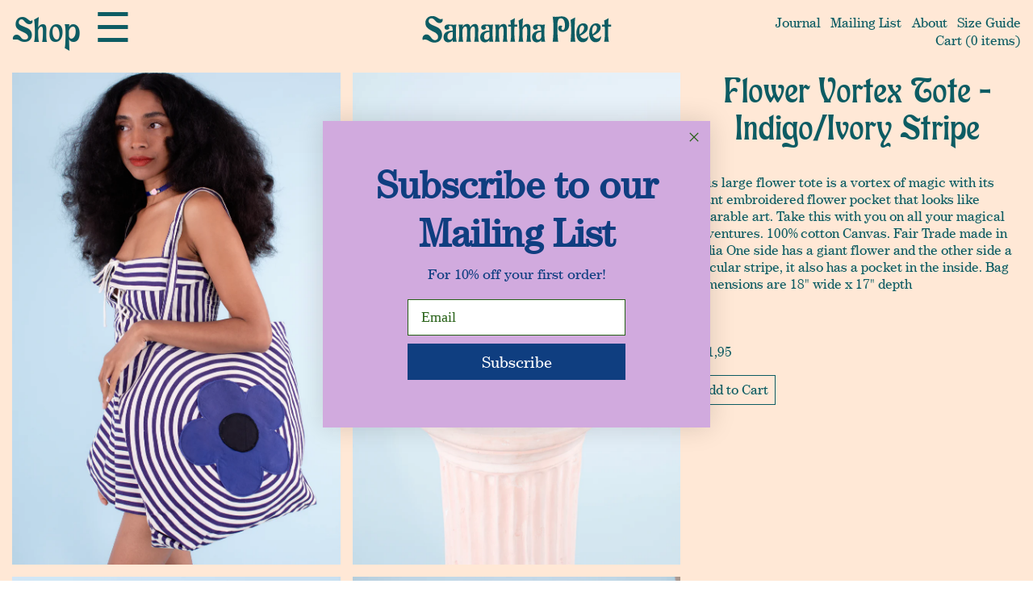

--- FILE ---
content_type: text/html; charset=utf-8
request_url: https://samanthapleet.com/en-de/products/fairy-circle-tote-blue-stripe
body_size: 17982
content:

<!doctype html>
<!--[if IE 9]> <html class="ie9 no-js supports-no-cookies" lang="en"> <![endif]-->
<!--[if (gt IE 9)|!(IE)]><!--> <html class="no-js supports-no-cookies" lang="en"> <!--<![endif]-->
<head>
  <meta charset="utf-8">
  <meta http-equiv="X-UA-Compatible" content="IE=edge">
  <meta name="viewport" content="width=device-width,initial-scale=1">
  <meta name="theme-color" content="#0d5c63">
  <link rel="canonical" href="https://samanthapleet.com/en-de/products/fairy-circle-tote-blue-stripe">

  
    <link rel="shortcut icon" href="//samanthapleet.com/cdn/shop/files/favicon_426d85e7-9992-4c0b-9ab9-e4421e48d55a_32x32.png?v=1613698697" type="image/png">
  

  
  <title>
    Flower Vortex Tote - Indigo/Ivory Stripe
    
    
    
      &ndash; Samantha Pleet
    
  </title>

  
    <meta name="description" content="This large flower tote is a vortex of magic with its giant embroidered flower pocket that looks like wearable art. Take this with you on all your magical adventures. 100% cotton Canvas. Fair Trade made in India One side has a giant flower and the other side a circular stripe, it also has a pocket in the inside. Bag Dim">
  

  
<meta property="og:site_name" content="Samantha Pleet">
<meta property="og:url" content="https://samanthapleet.com/en-de/products/fairy-circle-tote-blue-stripe">
<meta property="og:title" content="Flower Vortex Tote - Indigo/Ivory Stripe">
<meta property="og:type" content="product">
<meta property="og:description" content="This large flower tote is a vortex of magic with its giant embroidered flower pocket that looks like wearable art. Take this with you on all your magical adventures. 100% cotton Canvas. Fair Trade made in India One side has a giant flower and the other side a circular stripe, it also has a pocket in the inside. Bag Dim"><meta property="og:price:amount" content="61,95">
  <meta property="og:price:currency" content="USD"><meta property="og:image" content="http://samanthapleet.com/cdn/shop/files/0E3A1562_1024x1024.jpg?v=1742651860"><meta property="og:image" content="http://samanthapleet.com/cdn/shop/files/bluetote2_1024x1024.jpg?v=1742651860"><meta property="og:image" content="http://samanthapleet.com/cdn/shop/files/bluetote1_1024x1024.jpg?v=1723128414">
<meta property="og:image:secure_url" content="https://samanthapleet.com/cdn/shop/files/0E3A1562_1024x1024.jpg?v=1742651860"><meta property="og:image:secure_url" content="https://samanthapleet.com/cdn/shop/files/bluetote2_1024x1024.jpg?v=1742651860"><meta property="og:image:secure_url" content="https://samanthapleet.com/cdn/shop/files/bluetote1_1024x1024.jpg?v=1723128414">

<meta name="twitter:site" content="@">
<meta name="twitter:card" content="summary_large_image">
<meta name="twitter:title" content="Flower Vortex Tote - Indigo/Ivory Stripe">
<meta name="twitter:description" content="This large flower tote is a vortex of magic with its giant embroidered flower pocket that looks like wearable art. Take this with you on all your magical adventures. 100% cotton Canvas. Fair Trade made in India One side has a giant flower and the other side a circular stripe, it also has a pocket in the inside. Bag Dim">


  <link rel="stylesheet" href="https://maxcdn.bootstrapcdn.com/bootstrap/3.3.7/css/bootstrap.min.css" integrity="sha384-BVYiiSIFeK1dGmJRAkycuHAHRg32OmUcww7on3RYdg4Va+PmSTsz/K68vbdEjh4u" crossorigin="anonymous">

  <link href="//samanthapleet.com/cdn/shop/t/23/assets/theme.scss.css?v=168952470678268526331736977974" rel="stylesheet" type="text/css" media="all" />
  <script type="text/javascript" src="//fast.fonts.net/jsapi/40feac38-92e9-41dc-81da-61575945ad1c.js"></script>
  <!-- <script type="text/paperscript" src="//samanthapleet.com/cdn/shop/t/23/assets/dropdown.js?v=158880048906978564901655500553" canvas="canvas"> -->
  <script>
    document.documentElement.className = document.documentElement.className.replace('no-js', 'js');

    window.theme = {
      strings: {
        addToCart: "Add to Cart",
        soldOut: "Sold Out",
        unavailable: "Unavailable"
      },
      moneyFormat: "€{{amount_with_comma_separator}}"
    };

  </script>

  
<!-- Widget : Free Tote (Orders $500+) -->
<div data-rebuy-id="213752"></div>
<!-- End Widget : Free Tote (Orders $500+) -->
  <!--[if (gt IE 9)|!(IE)]><!--><script src="//samanthapleet.com/cdn/shop/t/23/assets/vendor.js?v=149802022928542464141655500558" defer="defer"></script><!--<![endif]-->
  <!--[if lt IE 9]><script src="//samanthapleet.com/cdn/shop/t/23/assets/vendor.js?v=149802022928542464141655500558"></script><![endif]-->

  <!--[if (gt IE 9)|!(IE)]><!--><script src="//samanthapleet.com/cdn/shop/t/23/assets/theme.js?v=183048703368707811031675446942" defer="defer"></script><!--<![endif]-->
  <!--[if lt IE 9]><script src="//samanthapleet.com/cdn/shop/t/23/assets/theme.js?v=183048703368707811031675446942"></script><![endif]-->

  <script>window.performance && window.performance.mark && window.performance.mark('shopify.content_for_header.start');</script><meta name="facebook-domain-verification" content="r7ljnrh9ontoj05xkihw8zklummtlm">
<meta name="google-site-verification" content="d0AKGXYZRs5KfxL0URBEbbhizm99vETx1zWOfMguByM">
<meta id="shopify-digital-wallet" name="shopify-digital-wallet" content="/2367899/digital_wallets/dialog">
<meta name="shopify-checkout-api-token" content="b91d44656bac65ea6beeddcdc28e8993">
<meta id="in-context-paypal-metadata" data-shop-id="2367899" data-venmo-supported="true" data-environment="production" data-locale="en_US" data-paypal-v4="true" data-currency="EUR">
<link rel="alternate" hreflang="x-default" href="https://samanthapleet.com/products/fairy-circle-tote-blue-stripe">
<link rel="alternate" hreflang="en" href="https://samanthapleet.com/products/fairy-circle-tote-blue-stripe">
<link rel="alternate" hreflang="en-DE" href="https://samanthapleet.com/en-de/products/fairy-circle-tote-blue-stripe">
<link rel="alternate" type="application/json+oembed" href="https://samanthapleet.com/en-de/products/fairy-circle-tote-blue-stripe.oembed">
<script async="async" src="/checkouts/internal/preloads.js?locale=en-DE"></script>
<link rel="preconnect" href="https://shop.app" crossorigin="anonymous">
<script async="async" src="https://shop.app/checkouts/internal/preloads.js?locale=en-DE&shop_id=2367899" crossorigin="anonymous"></script>
<script id="apple-pay-shop-capabilities" type="application/json">{"shopId":2367899,"countryCode":"US","currencyCode":"EUR","merchantCapabilities":["supports3DS"],"merchantId":"gid:\/\/shopify\/Shop\/2367899","merchantName":"Samantha Pleet","requiredBillingContactFields":["postalAddress","email","phone"],"requiredShippingContactFields":["postalAddress","email","phone"],"shippingType":"shipping","supportedNetworks":["visa","masterCard","amex","discover","elo","jcb"],"total":{"type":"pending","label":"Samantha Pleet","amount":"1.00"},"shopifyPaymentsEnabled":true,"supportsSubscriptions":true}</script>
<script id="shopify-features" type="application/json">{"accessToken":"b91d44656bac65ea6beeddcdc28e8993","betas":["rich-media-storefront-analytics"],"domain":"samanthapleet.com","predictiveSearch":true,"shopId":2367899,"locale":"en"}</script>
<script>var Shopify = Shopify || {};
Shopify.shop = "samantha-pleet.myshopify.com";
Shopify.locale = "en";
Shopify.currency = {"active":"EUR","rate":"0.857156976"};
Shopify.country = "DE";
Shopify.theme = {"name":"SamanthaPleet Production","id":121236848739,"schema_name":"Slate","schema_version":"0.11.0","theme_store_id":null,"role":"main"};
Shopify.theme.handle = "null";
Shopify.theme.style = {"id":null,"handle":null};
Shopify.cdnHost = "samanthapleet.com/cdn";
Shopify.routes = Shopify.routes || {};
Shopify.routes.root = "/en-de/";</script>
<script type="module">!function(o){(o.Shopify=o.Shopify||{}).modules=!0}(window);</script>
<script>!function(o){function n(){var o=[];function n(){o.push(Array.prototype.slice.apply(arguments))}return n.q=o,n}var t=o.Shopify=o.Shopify||{};t.loadFeatures=n(),t.autoloadFeatures=n()}(window);</script>
<script>
  window.ShopifyPay = window.ShopifyPay || {};
  window.ShopifyPay.apiHost = "shop.app\/pay";
  window.ShopifyPay.redirectState = null;
</script>
<script id="shop-js-analytics" type="application/json">{"pageType":"product"}</script>
<script defer="defer" async type="module" src="//samanthapleet.com/cdn/shopifycloud/shop-js/modules/v2/client.init-shop-cart-sync_BN7fPSNr.en.esm.js"></script>
<script defer="defer" async type="module" src="//samanthapleet.com/cdn/shopifycloud/shop-js/modules/v2/chunk.common_Cbph3Kss.esm.js"></script>
<script defer="defer" async type="module" src="//samanthapleet.com/cdn/shopifycloud/shop-js/modules/v2/chunk.modal_DKumMAJ1.esm.js"></script>
<script type="module">
  await import("//samanthapleet.com/cdn/shopifycloud/shop-js/modules/v2/client.init-shop-cart-sync_BN7fPSNr.en.esm.js");
await import("//samanthapleet.com/cdn/shopifycloud/shop-js/modules/v2/chunk.common_Cbph3Kss.esm.js");
await import("//samanthapleet.com/cdn/shopifycloud/shop-js/modules/v2/chunk.modal_DKumMAJ1.esm.js");

  window.Shopify.SignInWithShop?.initShopCartSync?.({"fedCMEnabled":true,"windoidEnabled":true});

</script>
<script>
  window.Shopify = window.Shopify || {};
  if (!window.Shopify.featureAssets) window.Shopify.featureAssets = {};
  window.Shopify.featureAssets['shop-js'] = {"shop-cart-sync":["modules/v2/client.shop-cart-sync_CJVUk8Jm.en.esm.js","modules/v2/chunk.common_Cbph3Kss.esm.js","modules/v2/chunk.modal_DKumMAJ1.esm.js"],"init-fed-cm":["modules/v2/client.init-fed-cm_7Fvt41F4.en.esm.js","modules/v2/chunk.common_Cbph3Kss.esm.js","modules/v2/chunk.modal_DKumMAJ1.esm.js"],"init-shop-email-lookup-coordinator":["modules/v2/client.init-shop-email-lookup-coordinator_Cc088_bR.en.esm.js","modules/v2/chunk.common_Cbph3Kss.esm.js","modules/v2/chunk.modal_DKumMAJ1.esm.js"],"init-windoid":["modules/v2/client.init-windoid_hPopwJRj.en.esm.js","modules/v2/chunk.common_Cbph3Kss.esm.js","modules/v2/chunk.modal_DKumMAJ1.esm.js"],"shop-button":["modules/v2/client.shop-button_B0jaPSNF.en.esm.js","modules/v2/chunk.common_Cbph3Kss.esm.js","modules/v2/chunk.modal_DKumMAJ1.esm.js"],"shop-cash-offers":["modules/v2/client.shop-cash-offers_DPIskqss.en.esm.js","modules/v2/chunk.common_Cbph3Kss.esm.js","modules/v2/chunk.modal_DKumMAJ1.esm.js"],"shop-toast-manager":["modules/v2/client.shop-toast-manager_CK7RT69O.en.esm.js","modules/v2/chunk.common_Cbph3Kss.esm.js","modules/v2/chunk.modal_DKumMAJ1.esm.js"],"init-shop-cart-sync":["modules/v2/client.init-shop-cart-sync_BN7fPSNr.en.esm.js","modules/v2/chunk.common_Cbph3Kss.esm.js","modules/v2/chunk.modal_DKumMAJ1.esm.js"],"init-customer-accounts-sign-up":["modules/v2/client.init-customer-accounts-sign-up_CfPf4CXf.en.esm.js","modules/v2/client.shop-login-button_DeIztwXF.en.esm.js","modules/v2/chunk.common_Cbph3Kss.esm.js","modules/v2/chunk.modal_DKumMAJ1.esm.js"],"pay-button":["modules/v2/client.pay-button_CgIwFSYN.en.esm.js","modules/v2/chunk.common_Cbph3Kss.esm.js","modules/v2/chunk.modal_DKumMAJ1.esm.js"],"init-customer-accounts":["modules/v2/client.init-customer-accounts_DQ3x16JI.en.esm.js","modules/v2/client.shop-login-button_DeIztwXF.en.esm.js","modules/v2/chunk.common_Cbph3Kss.esm.js","modules/v2/chunk.modal_DKumMAJ1.esm.js"],"avatar":["modules/v2/client.avatar_BTnouDA3.en.esm.js"],"init-shop-for-new-customer-accounts":["modules/v2/client.init-shop-for-new-customer-accounts_CsZy_esa.en.esm.js","modules/v2/client.shop-login-button_DeIztwXF.en.esm.js","modules/v2/chunk.common_Cbph3Kss.esm.js","modules/v2/chunk.modal_DKumMAJ1.esm.js"],"shop-follow-button":["modules/v2/client.shop-follow-button_BRMJjgGd.en.esm.js","modules/v2/chunk.common_Cbph3Kss.esm.js","modules/v2/chunk.modal_DKumMAJ1.esm.js"],"checkout-modal":["modules/v2/client.checkout-modal_B9Drz_yf.en.esm.js","modules/v2/chunk.common_Cbph3Kss.esm.js","modules/v2/chunk.modal_DKumMAJ1.esm.js"],"shop-login-button":["modules/v2/client.shop-login-button_DeIztwXF.en.esm.js","modules/v2/chunk.common_Cbph3Kss.esm.js","modules/v2/chunk.modal_DKumMAJ1.esm.js"],"lead-capture":["modules/v2/client.lead-capture_DXYzFM3R.en.esm.js","modules/v2/chunk.common_Cbph3Kss.esm.js","modules/v2/chunk.modal_DKumMAJ1.esm.js"],"shop-login":["modules/v2/client.shop-login_CA5pJqmO.en.esm.js","modules/v2/chunk.common_Cbph3Kss.esm.js","modules/v2/chunk.modal_DKumMAJ1.esm.js"],"payment-terms":["modules/v2/client.payment-terms_BxzfvcZJ.en.esm.js","modules/v2/chunk.common_Cbph3Kss.esm.js","modules/v2/chunk.modal_DKumMAJ1.esm.js"]};
</script>
<script>(function() {
  var isLoaded = false;
  function asyncLoad() {
    if (isLoaded) return;
    isLoaded = true;
    var urls = ["https:\/\/chimpstatic.com\/mcjs-connected\/js\/users\/16bcfd5289a489a745c28eaf4\/e3588b4e019d8ff619b6f3b69.js?shop=samantha-pleet.myshopify.com","https:\/\/cdn.routeapp.io\/route-widget-shopify\/v2\/route-widget-shopify-stable-v2.min.js?shop=samantha-pleet.myshopify.com","https:\/\/cdn.rebuyengine.com\/onsite\/js\/rebuy.js?shop=samantha-pleet.myshopify.com"];
    for (var i = 0; i < urls.length; i++) {
      var s = document.createElement('script');
      s.type = 'text/javascript';
      s.async = true;
      s.src = urls[i];
      var x = document.getElementsByTagName('script')[0];
      x.parentNode.insertBefore(s, x);
    }
  };
  if(window.attachEvent) {
    window.attachEvent('onload', asyncLoad);
  } else {
    window.addEventListener('load', asyncLoad, false);
  }
})();</script>
<script id="__st">var __st={"a":2367899,"offset":-18000,"reqid":"b0a17791-edaa-4151-9c05-5e63e3871aea-1770042887","pageurl":"samanthapleet.com\/en-de\/products\/fairy-circle-tote-blue-stripe","u":"ed99b358f79a","p":"product","rtyp":"product","rid":9546817995062};</script>
<script>window.ShopifyPaypalV4VisibilityTracking = true;</script>
<script id="captcha-bootstrap">!function(){'use strict';const t='contact',e='account',n='new_comment',o=[[t,t],['blogs',n],['comments',n],[t,'customer']],c=[[e,'customer_login'],[e,'guest_login'],[e,'recover_customer_password'],[e,'create_customer']],r=t=>t.map((([t,e])=>`form[action*='/${t}']:not([data-nocaptcha='true']) input[name='form_type'][value='${e}']`)).join(','),a=t=>()=>t?[...document.querySelectorAll(t)].map((t=>t.form)):[];function s(){const t=[...o],e=r(t);return a(e)}const i='password',u='form_key',d=['recaptcha-v3-token','g-recaptcha-response','h-captcha-response',i],f=()=>{try{return window.sessionStorage}catch{return}},m='__shopify_v',_=t=>t.elements[u];function p(t,e,n=!1){try{const o=window.sessionStorage,c=JSON.parse(o.getItem(e)),{data:r}=function(t){const{data:e,action:n}=t;return t[m]||n?{data:e,action:n}:{data:t,action:n}}(c);for(const[e,n]of Object.entries(r))t.elements[e]&&(t.elements[e].value=n);n&&o.removeItem(e)}catch(o){console.error('form repopulation failed',{error:o})}}const l='form_type',E='cptcha';function T(t){t.dataset[E]=!0}const w=window,h=w.document,L='Shopify',v='ce_forms',y='captcha';let A=!1;((t,e)=>{const n=(g='f06e6c50-85a8-45c8-87d0-21a2b65856fe',I='https://cdn.shopify.com/shopifycloud/storefront-forms-hcaptcha/ce_storefront_forms_captcha_hcaptcha.v1.5.2.iife.js',D={infoText:'Protected by hCaptcha',privacyText:'Privacy',termsText:'Terms'},(t,e,n)=>{const o=w[L][v],c=o.bindForm;if(c)return c(t,g,e,D).then(n);var r;o.q.push([[t,g,e,D],n]),r=I,A||(h.body.append(Object.assign(h.createElement('script'),{id:'captcha-provider',async:!0,src:r})),A=!0)});var g,I,D;w[L]=w[L]||{},w[L][v]=w[L][v]||{},w[L][v].q=[],w[L][y]=w[L][y]||{},w[L][y].protect=function(t,e){n(t,void 0,e),T(t)},Object.freeze(w[L][y]),function(t,e,n,w,h,L){const[v,y,A,g]=function(t,e,n){const i=e?o:[],u=t?c:[],d=[...i,...u],f=r(d),m=r(i),_=r(d.filter((([t,e])=>n.includes(e))));return[a(f),a(m),a(_),s()]}(w,h,L),I=t=>{const e=t.target;return e instanceof HTMLFormElement?e:e&&e.form},D=t=>v().includes(t);t.addEventListener('submit',(t=>{const e=I(t);if(!e)return;const n=D(e)&&!e.dataset.hcaptchaBound&&!e.dataset.recaptchaBound,o=_(e),c=g().includes(e)&&(!o||!o.value);(n||c)&&t.preventDefault(),c&&!n&&(function(t){try{if(!f())return;!function(t){const e=f();if(!e)return;const n=_(t);if(!n)return;const o=n.value;o&&e.removeItem(o)}(t);const e=Array.from(Array(32),(()=>Math.random().toString(36)[2])).join('');!function(t,e){_(t)||t.append(Object.assign(document.createElement('input'),{type:'hidden',name:u})),t.elements[u].value=e}(t,e),function(t,e){const n=f();if(!n)return;const o=[...t.querySelectorAll(`input[type='${i}']`)].map((({name:t})=>t)),c=[...d,...o],r={};for(const[a,s]of new FormData(t).entries())c.includes(a)||(r[a]=s);n.setItem(e,JSON.stringify({[m]:1,action:t.action,data:r}))}(t,e)}catch(e){console.error('failed to persist form',e)}}(e),e.submit())}));const S=(t,e)=>{t&&!t.dataset[E]&&(n(t,e.some((e=>e===t))),T(t))};for(const o of['focusin','change'])t.addEventListener(o,(t=>{const e=I(t);D(e)&&S(e,y())}));const B=e.get('form_key'),M=e.get(l),P=B&&M;t.addEventListener('DOMContentLoaded',(()=>{const t=y();if(P)for(const e of t)e.elements[l].value===M&&p(e,B);[...new Set([...A(),...v().filter((t=>'true'===t.dataset.shopifyCaptcha))])].forEach((e=>S(e,t)))}))}(h,new URLSearchParams(w.location.search),n,t,e,['guest_login'])})(!0,!0)}();</script>
<script integrity="sha256-4kQ18oKyAcykRKYeNunJcIwy7WH5gtpwJnB7kiuLZ1E=" data-source-attribution="shopify.loadfeatures" defer="defer" src="//samanthapleet.com/cdn/shopifycloud/storefront/assets/storefront/load_feature-a0a9edcb.js" crossorigin="anonymous"></script>
<script crossorigin="anonymous" defer="defer" src="//samanthapleet.com/cdn/shopifycloud/storefront/assets/shopify_pay/storefront-65b4c6d7.js?v=20250812"></script>
<script data-source-attribution="shopify.dynamic_checkout.dynamic.init">var Shopify=Shopify||{};Shopify.PaymentButton=Shopify.PaymentButton||{isStorefrontPortableWallets:!0,init:function(){window.Shopify.PaymentButton.init=function(){};var t=document.createElement("script");t.src="https://samanthapleet.com/cdn/shopifycloud/portable-wallets/latest/portable-wallets.en.js",t.type="module",document.head.appendChild(t)}};
</script>
<script data-source-attribution="shopify.dynamic_checkout.buyer_consent">
  function portableWalletsHideBuyerConsent(e){var t=document.getElementById("shopify-buyer-consent"),n=document.getElementById("shopify-subscription-policy-button");t&&n&&(t.classList.add("hidden"),t.setAttribute("aria-hidden","true"),n.removeEventListener("click",e))}function portableWalletsShowBuyerConsent(e){var t=document.getElementById("shopify-buyer-consent"),n=document.getElementById("shopify-subscription-policy-button");t&&n&&(t.classList.remove("hidden"),t.removeAttribute("aria-hidden"),n.addEventListener("click",e))}window.Shopify?.PaymentButton&&(window.Shopify.PaymentButton.hideBuyerConsent=portableWalletsHideBuyerConsent,window.Shopify.PaymentButton.showBuyerConsent=portableWalletsShowBuyerConsent);
</script>
<script data-source-attribution="shopify.dynamic_checkout.cart.bootstrap">document.addEventListener("DOMContentLoaded",(function(){function t(){return document.querySelector("shopify-accelerated-checkout-cart, shopify-accelerated-checkout")}if(t())Shopify.PaymentButton.init();else{new MutationObserver((function(e,n){t()&&(Shopify.PaymentButton.init(),n.disconnect())})).observe(document.body,{childList:!0,subtree:!0})}}));
</script>
<link id="shopify-accelerated-checkout-styles" rel="stylesheet" media="screen" href="https://samanthapleet.com/cdn/shopifycloud/portable-wallets/latest/accelerated-checkout-backwards-compat.css" crossorigin="anonymous">
<style id="shopify-accelerated-checkout-cart">
        #shopify-buyer-consent {
  margin-top: 1em;
  display: inline-block;
  width: 100%;
}

#shopify-buyer-consent.hidden {
  display: none;
}

#shopify-subscription-policy-button {
  background: none;
  border: none;
  padding: 0;
  text-decoration: underline;
  font-size: inherit;
  cursor: pointer;
}

#shopify-subscription-policy-button::before {
  box-shadow: none;
}

      </style>

<script>window.performance && window.performance.mark && window.performance.mark('shopify.content_for_header.end');</script>
<meta name="google-site-verification" content="d0AKGXYZRs5KfxL0URBEbbhizm99vETx1zWOfMguByM" />
<!-- BEGIN app block: shopify://apps/klaviyo-email-marketing-sms/blocks/klaviyo-onsite-embed/2632fe16-c075-4321-a88b-50b567f42507 -->












  <script async src="https://static.klaviyo.com/onsite/js/UfQEKu/klaviyo.js?company_id=UfQEKu"></script>
  <script>!function(){if(!window.klaviyo){window._klOnsite=window._klOnsite||[];try{window.klaviyo=new Proxy({},{get:function(n,i){return"push"===i?function(){var n;(n=window._klOnsite).push.apply(n,arguments)}:function(){for(var n=arguments.length,o=new Array(n),w=0;w<n;w++)o[w]=arguments[w];var t="function"==typeof o[o.length-1]?o.pop():void 0,e=new Promise((function(n){window._klOnsite.push([i].concat(o,[function(i){t&&t(i),n(i)}]))}));return e}}})}catch(n){window.klaviyo=window.klaviyo||[],window.klaviyo.push=function(){var n;(n=window._klOnsite).push.apply(n,arguments)}}}}();</script>

  
    <script id="viewed_product">
      if (item == null) {
        var _learnq = _learnq || [];

        var MetafieldReviews = null
        var MetafieldYotpoRating = null
        var MetafieldYotpoCount = null
        var MetafieldLooxRating = null
        var MetafieldLooxCount = null
        var okendoProduct = null
        var okendoProductReviewCount = null
        var okendoProductReviewAverageValue = null
        try {
          // The following fields are used for Customer Hub recently viewed in order to add reviews.
          // This information is not part of __kla_viewed. Instead, it is part of __kla_viewed_reviewed_items
          MetafieldReviews = {};
          MetafieldYotpoRating = null
          MetafieldYotpoCount = null
          MetafieldLooxRating = null
          MetafieldLooxCount = null

          okendoProduct = null
          // If the okendo metafield is not legacy, it will error, which then requires the new json formatted data
          if (okendoProduct && 'error' in okendoProduct) {
            okendoProduct = null
          }
          okendoProductReviewCount = okendoProduct ? okendoProduct.reviewCount : null
          okendoProductReviewAverageValue = okendoProduct ? okendoProduct.reviewAverageValue : null
        } catch (error) {
          console.error('Error in Klaviyo onsite reviews tracking:', error);
        }

        var item = {
          Name: "Flower Vortex Tote - Indigo\/Ivory Stripe",
          ProductID: 9546817995062,
          Categories: ["Accessories Collection","blueandwhite collection","haunted collection","Instagram collection","monday-archive collection","moonsale collection","prefall collection","Sale","Shop All","Swimwear","the shop"],
          ImageURL: "https://samanthapleet.com/cdn/shop/files/0E3A1562_grande.jpg?v=1742651860",
          URL: "https://samanthapleet.com/en-de/products/fairy-circle-tote-blue-stripe",
          Brand: "Samantha Pleet",
          Price: "€61,95",
          Value: "61,95",
          CompareAtPrice: "€0,00"
        };
        _learnq.push(['track', 'Viewed Product', item]);
        _learnq.push(['trackViewedItem', {
          Title: item.Name,
          ItemId: item.ProductID,
          Categories: item.Categories,
          ImageUrl: item.ImageURL,
          Url: item.URL,
          Metadata: {
            Brand: item.Brand,
            Price: item.Price,
            Value: item.Value,
            CompareAtPrice: item.CompareAtPrice
          },
          metafields:{
            reviews: MetafieldReviews,
            yotpo:{
              rating: MetafieldYotpoRating,
              count: MetafieldYotpoCount,
            },
            loox:{
              rating: MetafieldLooxRating,
              count: MetafieldLooxCount,
            },
            okendo: {
              rating: okendoProductReviewAverageValue,
              count: okendoProductReviewCount,
            }
          }
        }]);
      }
    </script>
  




  <script>
    window.klaviyoReviewsProductDesignMode = false
  </script>







<!-- END app block --><link href="https://monorail-edge.shopifysvc.com" rel="dns-prefetch">
<script>(function(){if ("sendBeacon" in navigator && "performance" in window) {try {var session_token_from_headers = performance.getEntriesByType('navigation')[0].serverTiming.find(x => x.name == '_s').description;} catch {var session_token_from_headers = undefined;}var session_cookie_matches = document.cookie.match(/_shopify_s=([^;]*)/);var session_token_from_cookie = session_cookie_matches && session_cookie_matches.length === 2 ? session_cookie_matches[1] : "";var session_token = session_token_from_headers || session_token_from_cookie || "";function handle_abandonment_event(e) {var entries = performance.getEntries().filter(function(entry) {return /monorail-edge.shopifysvc.com/.test(entry.name);});if (!window.abandonment_tracked && entries.length === 0) {window.abandonment_tracked = true;var currentMs = Date.now();var navigation_start = performance.timing.navigationStart;var payload = {shop_id: 2367899,url: window.location.href,navigation_start,duration: currentMs - navigation_start,session_token,page_type: "product"};window.navigator.sendBeacon("https://monorail-edge.shopifysvc.com/v1/produce", JSON.stringify({schema_id: "online_store_buyer_site_abandonment/1.1",payload: payload,metadata: {event_created_at_ms: currentMs,event_sent_at_ms: currentMs}}));}}window.addEventListener('pagehide', handle_abandonment_event);}}());</script>
<script id="web-pixels-manager-setup">(function e(e,d,r,n,o){if(void 0===o&&(o={}),!Boolean(null===(a=null===(i=window.Shopify)||void 0===i?void 0:i.analytics)||void 0===a?void 0:a.replayQueue)){var i,a;window.Shopify=window.Shopify||{};var t=window.Shopify;t.analytics=t.analytics||{};var s=t.analytics;s.replayQueue=[],s.publish=function(e,d,r){return s.replayQueue.push([e,d,r]),!0};try{self.performance.mark("wpm:start")}catch(e){}var l=function(){var e={modern:/Edge?\/(1{2}[4-9]|1[2-9]\d|[2-9]\d{2}|\d{4,})\.\d+(\.\d+|)|Firefox\/(1{2}[4-9]|1[2-9]\d|[2-9]\d{2}|\d{4,})\.\d+(\.\d+|)|Chrom(ium|e)\/(9{2}|\d{3,})\.\d+(\.\d+|)|(Maci|X1{2}).+ Version\/(15\.\d+|(1[6-9]|[2-9]\d|\d{3,})\.\d+)([,.]\d+|)( \(\w+\)|)( Mobile\/\w+|) Safari\/|Chrome.+OPR\/(9{2}|\d{3,})\.\d+\.\d+|(CPU[ +]OS|iPhone[ +]OS|CPU[ +]iPhone|CPU IPhone OS|CPU iPad OS)[ +]+(15[._]\d+|(1[6-9]|[2-9]\d|\d{3,})[._]\d+)([._]\d+|)|Android:?[ /-](13[3-9]|1[4-9]\d|[2-9]\d{2}|\d{4,})(\.\d+|)(\.\d+|)|Android.+Firefox\/(13[5-9]|1[4-9]\d|[2-9]\d{2}|\d{4,})\.\d+(\.\d+|)|Android.+Chrom(ium|e)\/(13[3-9]|1[4-9]\d|[2-9]\d{2}|\d{4,})\.\d+(\.\d+|)|SamsungBrowser\/([2-9]\d|\d{3,})\.\d+/,legacy:/Edge?\/(1[6-9]|[2-9]\d|\d{3,})\.\d+(\.\d+|)|Firefox\/(5[4-9]|[6-9]\d|\d{3,})\.\d+(\.\d+|)|Chrom(ium|e)\/(5[1-9]|[6-9]\d|\d{3,})\.\d+(\.\d+|)([\d.]+$|.*Safari\/(?![\d.]+ Edge\/[\d.]+$))|(Maci|X1{2}).+ Version\/(10\.\d+|(1[1-9]|[2-9]\d|\d{3,})\.\d+)([,.]\d+|)( \(\w+\)|)( Mobile\/\w+|) Safari\/|Chrome.+OPR\/(3[89]|[4-9]\d|\d{3,})\.\d+\.\d+|(CPU[ +]OS|iPhone[ +]OS|CPU[ +]iPhone|CPU IPhone OS|CPU iPad OS)[ +]+(10[._]\d+|(1[1-9]|[2-9]\d|\d{3,})[._]\d+)([._]\d+|)|Android:?[ /-](13[3-9]|1[4-9]\d|[2-9]\d{2}|\d{4,})(\.\d+|)(\.\d+|)|Mobile Safari.+OPR\/([89]\d|\d{3,})\.\d+\.\d+|Android.+Firefox\/(13[5-9]|1[4-9]\d|[2-9]\d{2}|\d{4,})\.\d+(\.\d+|)|Android.+Chrom(ium|e)\/(13[3-9]|1[4-9]\d|[2-9]\d{2}|\d{4,})\.\d+(\.\d+|)|Android.+(UC? ?Browser|UCWEB|U3)[ /]?(15\.([5-9]|\d{2,})|(1[6-9]|[2-9]\d|\d{3,})\.\d+)\.\d+|SamsungBrowser\/(5\.\d+|([6-9]|\d{2,})\.\d+)|Android.+MQ{2}Browser\/(14(\.(9|\d{2,})|)|(1[5-9]|[2-9]\d|\d{3,})(\.\d+|))(\.\d+|)|K[Aa][Ii]OS\/(3\.\d+|([4-9]|\d{2,})\.\d+)(\.\d+|)/},d=e.modern,r=e.legacy,n=navigator.userAgent;return n.match(d)?"modern":n.match(r)?"legacy":"unknown"}(),u="modern"===l?"modern":"legacy",c=(null!=n?n:{modern:"",legacy:""})[u],f=function(e){return[e.baseUrl,"/wpm","/b",e.hashVersion,"modern"===e.buildTarget?"m":"l",".js"].join("")}({baseUrl:d,hashVersion:r,buildTarget:u}),m=function(e){var d=e.version,r=e.bundleTarget,n=e.surface,o=e.pageUrl,i=e.monorailEndpoint;return{emit:function(e){var a=e.status,t=e.errorMsg,s=(new Date).getTime(),l=JSON.stringify({metadata:{event_sent_at_ms:s},events:[{schema_id:"web_pixels_manager_load/3.1",payload:{version:d,bundle_target:r,page_url:o,status:a,surface:n,error_msg:t},metadata:{event_created_at_ms:s}}]});if(!i)return console&&console.warn&&console.warn("[Web Pixels Manager] No Monorail endpoint provided, skipping logging."),!1;try{return self.navigator.sendBeacon.bind(self.navigator)(i,l)}catch(e){}var u=new XMLHttpRequest;try{return u.open("POST",i,!0),u.setRequestHeader("Content-Type","text/plain"),u.send(l),!0}catch(e){return console&&console.warn&&console.warn("[Web Pixels Manager] Got an unhandled error while logging to Monorail."),!1}}}}({version:r,bundleTarget:l,surface:e.surface,pageUrl:self.location.href,monorailEndpoint:e.monorailEndpoint});try{o.browserTarget=l,function(e){var d=e.src,r=e.async,n=void 0===r||r,o=e.onload,i=e.onerror,a=e.sri,t=e.scriptDataAttributes,s=void 0===t?{}:t,l=document.createElement("script"),u=document.querySelector("head"),c=document.querySelector("body");if(l.async=n,l.src=d,a&&(l.integrity=a,l.crossOrigin="anonymous"),s)for(var f in s)if(Object.prototype.hasOwnProperty.call(s,f))try{l.dataset[f]=s[f]}catch(e){}if(o&&l.addEventListener("load",o),i&&l.addEventListener("error",i),u)u.appendChild(l);else{if(!c)throw new Error("Did not find a head or body element to append the script");c.appendChild(l)}}({src:f,async:!0,onload:function(){if(!function(){var e,d;return Boolean(null===(d=null===(e=window.Shopify)||void 0===e?void 0:e.analytics)||void 0===d?void 0:d.initialized)}()){var d=window.webPixelsManager.init(e)||void 0;if(d){var r=window.Shopify.analytics;r.replayQueue.forEach((function(e){var r=e[0],n=e[1],o=e[2];d.publishCustomEvent(r,n,o)})),r.replayQueue=[],r.publish=d.publishCustomEvent,r.visitor=d.visitor,r.initialized=!0}}},onerror:function(){return m.emit({status:"failed",errorMsg:"".concat(f," has failed to load")})},sri:function(e){var d=/^sha384-[A-Za-z0-9+/=]+$/;return"string"==typeof e&&d.test(e)}(c)?c:"",scriptDataAttributes:o}),m.emit({status:"loading"})}catch(e){m.emit({status:"failed",errorMsg:(null==e?void 0:e.message)||"Unknown error"})}}})({shopId: 2367899,storefrontBaseUrl: "https://samanthapleet.com",extensionsBaseUrl: "https://extensions.shopifycdn.com/cdn/shopifycloud/web-pixels-manager",monorailEndpoint: "https://monorail-edge.shopifysvc.com/unstable/produce_batch",surface: "storefront-renderer",enabledBetaFlags: ["2dca8a86"],webPixelsConfigList: [{"id":"1806139702","configuration":"{\"accountID\":\"UfQEKu\",\"webPixelConfig\":\"eyJlbmFibGVBZGRlZFRvQ2FydEV2ZW50cyI6IHRydWV9\"}","eventPayloadVersion":"v1","runtimeContext":"STRICT","scriptVersion":"524f6c1ee37bacdca7657a665bdca589","type":"APP","apiClientId":123074,"privacyPurposes":["ANALYTICS","MARKETING"],"dataSharingAdjustments":{"protectedCustomerApprovalScopes":["read_customer_address","read_customer_email","read_customer_name","read_customer_personal_data","read_customer_phone"]}},{"id":"745668918","configuration":"{\"config\":\"{\\\"pixel_id\\\":\\\"AW-369363181\\\",\\\"target_country\\\":\\\"US\\\",\\\"gtag_events\\\":[{\\\"type\\\":\\\"search\\\",\\\"action_label\\\":\\\"AW-369363181\\\/MIYKCKqDtpICEO2RkLAB\\\"},{\\\"type\\\":\\\"begin_checkout\\\",\\\"action_label\\\":\\\"AW-369363181\\\/t8kLCKeDtpICEO2RkLAB\\\"},{\\\"type\\\":\\\"view_item\\\",\\\"action_label\\\":[\\\"AW-369363181\\\/meCqCKGDtpICEO2RkLAB\\\",\\\"MC-KL3S4Y02L8\\\"]},{\\\"type\\\":\\\"purchase\\\",\\\"action_label\\\":[\\\"AW-369363181\\\/J4UnCJ6DtpICEO2RkLAB\\\",\\\"MC-KL3S4Y02L8\\\"]},{\\\"type\\\":\\\"page_view\\\",\\\"action_label\\\":[\\\"AW-369363181\\\/b9M2CJuDtpICEO2RkLAB\\\",\\\"MC-KL3S4Y02L8\\\"]},{\\\"type\\\":\\\"add_payment_info\\\",\\\"action_label\\\":\\\"AW-369363181\\\/UdH8CK2DtpICEO2RkLAB\\\"},{\\\"type\\\":\\\"add_to_cart\\\",\\\"action_label\\\":\\\"AW-369363181\\\/HK9YCKSDtpICEO2RkLAB\\\"}],\\\"enable_monitoring_mode\\\":false}\"}","eventPayloadVersion":"v1","runtimeContext":"OPEN","scriptVersion":"b2a88bafab3e21179ed38636efcd8a93","type":"APP","apiClientId":1780363,"privacyPurposes":[],"dataSharingAdjustments":{"protectedCustomerApprovalScopes":["read_customer_address","read_customer_email","read_customer_name","read_customer_personal_data","read_customer_phone"]}},{"id":"309723446","configuration":"{\"pixel_id\":\"1342522632833753\",\"pixel_type\":\"facebook_pixel\",\"metaapp_system_user_token\":\"-\"}","eventPayloadVersion":"v1","runtimeContext":"OPEN","scriptVersion":"ca16bc87fe92b6042fbaa3acc2fbdaa6","type":"APP","apiClientId":2329312,"privacyPurposes":["ANALYTICS","MARKETING","SALE_OF_DATA"],"dataSharingAdjustments":{"protectedCustomerApprovalScopes":["read_customer_address","read_customer_email","read_customer_name","read_customer_personal_data","read_customer_phone"]}},{"id":"164430134","configuration":"{\"tagID\":\"2613465948185\"}","eventPayloadVersion":"v1","runtimeContext":"STRICT","scriptVersion":"18031546ee651571ed29edbe71a3550b","type":"APP","apiClientId":3009811,"privacyPurposes":["ANALYTICS","MARKETING","SALE_OF_DATA"],"dataSharingAdjustments":{"protectedCustomerApprovalScopes":["read_customer_address","read_customer_email","read_customer_name","read_customer_personal_data","read_customer_phone"]}},{"id":"134676790","eventPayloadVersion":"v1","runtimeContext":"LAX","scriptVersion":"1","type":"CUSTOM","privacyPurposes":["MARKETING"],"name":"Meta pixel (migrated)"},{"id":"shopify-app-pixel","configuration":"{}","eventPayloadVersion":"v1","runtimeContext":"STRICT","scriptVersion":"0450","apiClientId":"shopify-pixel","type":"APP","privacyPurposes":["ANALYTICS","MARKETING"]},{"id":"shopify-custom-pixel","eventPayloadVersion":"v1","runtimeContext":"LAX","scriptVersion":"0450","apiClientId":"shopify-pixel","type":"CUSTOM","privacyPurposes":["ANALYTICS","MARKETING"]}],isMerchantRequest: false,initData: {"shop":{"name":"Samantha Pleet","paymentSettings":{"currencyCode":"USD"},"myshopifyDomain":"samantha-pleet.myshopify.com","countryCode":"US","storefrontUrl":"https:\/\/samanthapleet.com\/en-de"},"customer":null,"cart":null,"checkout":null,"productVariants":[{"price":{"amount":61.95,"currencyCode":"EUR"},"product":{"title":"Flower Vortex Tote - Indigo\/Ivory Stripe","vendor":"Samantha Pleet","id":"9546817995062","untranslatedTitle":"Flower Vortex Tote - Indigo\/Ivory Stripe","url":"\/en-de\/products\/fairy-circle-tote-blue-stripe","type":"Handbags"},"id":"49464960975158","image":{"src":"\/\/samanthapleet.com\/cdn\/shop\/files\/0E3A1562.jpg?v=1742651860"},"sku":"","title":"Default Title","untranslatedTitle":"Default Title"}],"purchasingCompany":null},},"https://samanthapleet.com/cdn","1d2a099fw23dfb22ep557258f5m7a2edbae",{"modern":"","legacy":""},{"shopId":"2367899","storefrontBaseUrl":"https:\/\/samanthapleet.com","extensionBaseUrl":"https:\/\/extensions.shopifycdn.com\/cdn\/shopifycloud\/web-pixels-manager","surface":"storefront-renderer","enabledBetaFlags":"[\"2dca8a86\"]","isMerchantRequest":"false","hashVersion":"1d2a099fw23dfb22ep557258f5m7a2edbae","publish":"custom","events":"[[\"page_viewed\",{}],[\"product_viewed\",{\"productVariant\":{\"price\":{\"amount\":61.95,\"currencyCode\":\"EUR\"},\"product\":{\"title\":\"Flower Vortex Tote - Indigo\/Ivory Stripe\",\"vendor\":\"Samantha Pleet\",\"id\":\"9546817995062\",\"untranslatedTitle\":\"Flower Vortex Tote - Indigo\/Ivory Stripe\",\"url\":\"\/en-de\/products\/fairy-circle-tote-blue-stripe\",\"type\":\"Handbags\"},\"id\":\"49464960975158\",\"image\":{\"src\":\"\/\/samanthapleet.com\/cdn\/shop\/files\/0E3A1562.jpg?v=1742651860\"},\"sku\":\"\",\"title\":\"Default Title\",\"untranslatedTitle\":\"Default Title\"}}]]"});</script><script>
  window.ShopifyAnalytics = window.ShopifyAnalytics || {};
  window.ShopifyAnalytics.meta = window.ShopifyAnalytics.meta || {};
  window.ShopifyAnalytics.meta.currency = 'EUR';
  var meta = {"product":{"id":9546817995062,"gid":"gid:\/\/shopify\/Product\/9546817995062","vendor":"Samantha Pleet","type":"Handbags","handle":"fairy-circle-tote-blue-stripe","variants":[{"id":49464960975158,"price":6195,"name":"Flower Vortex Tote - Indigo\/Ivory Stripe","public_title":null,"sku":""}],"remote":false},"page":{"pageType":"product","resourceType":"product","resourceId":9546817995062,"requestId":"b0a17791-edaa-4151-9c05-5e63e3871aea-1770042887"}};
  for (var attr in meta) {
    window.ShopifyAnalytics.meta[attr] = meta[attr];
  }
</script>
<script class="analytics">
  (function () {
    var customDocumentWrite = function(content) {
      var jquery = null;

      if (window.jQuery) {
        jquery = window.jQuery;
      } else if (window.Checkout && window.Checkout.$) {
        jquery = window.Checkout.$;
      }

      if (jquery) {
        jquery('body').append(content);
      }
    };

    var hasLoggedConversion = function(token) {
      if (token) {
        return document.cookie.indexOf('loggedConversion=' + token) !== -1;
      }
      return false;
    }

    var setCookieIfConversion = function(token) {
      if (token) {
        var twoMonthsFromNow = new Date(Date.now());
        twoMonthsFromNow.setMonth(twoMonthsFromNow.getMonth() + 2);

        document.cookie = 'loggedConversion=' + token + '; expires=' + twoMonthsFromNow;
      }
    }

    var trekkie = window.ShopifyAnalytics.lib = window.trekkie = window.trekkie || [];
    if (trekkie.integrations) {
      return;
    }
    trekkie.methods = [
      'identify',
      'page',
      'ready',
      'track',
      'trackForm',
      'trackLink'
    ];
    trekkie.factory = function(method) {
      return function() {
        var args = Array.prototype.slice.call(arguments);
        args.unshift(method);
        trekkie.push(args);
        return trekkie;
      };
    };
    for (var i = 0; i < trekkie.methods.length; i++) {
      var key = trekkie.methods[i];
      trekkie[key] = trekkie.factory(key);
    }
    trekkie.load = function(config) {
      trekkie.config = config || {};
      trekkie.config.initialDocumentCookie = document.cookie;
      var first = document.getElementsByTagName('script')[0];
      var script = document.createElement('script');
      script.type = 'text/javascript';
      script.onerror = function(e) {
        var scriptFallback = document.createElement('script');
        scriptFallback.type = 'text/javascript';
        scriptFallback.onerror = function(error) {
                var Monorail = {
      produce: function produce(monorailDomain, schemaId, payload) {
        var currentMs = new Date().getTime();
        var event = {
          schema_id: schemaId,
          payload: payload,
          metadata: {
            event_created_at_ms: currentMs,
            event_sent_at_ms: currentMs
          }
        };
        return Monorail.sendRequest("https://" + monorailDomain + "/v1/produce", JSON.stringify(event));
      },
      sendRequest: function sendRequest(endpointUrl, payload) {
        // Try the sendBeacon API
        if (window && window.navigator && typeof window.navigator.sendBeacon === 'function' && typeof window.Blob === 'function' && !Monorail.isIos12()) {
          var blobData = new window.Blob([payload], {
            type: 'text/plain'
          });

          if (window.navigator.sendBeacon(endpointUrl, blobData)) {
            return true;
          } // sendBeacon was not successful

        } // XHR beacon

        var xhr = new XMLHttpRequest();

        try {
          xhr.open('POST', endpointUrl);
          xhr.setRequestHeader('Content-Type', 'text/plain');
          xhr.send(payload);
        } catch (e) {
          console.log(e);
        }

        return false;
      },
      isIos12: function isIos12() {
        return window.navigator.userAgent.lastIndexOf('iPhone; CPU iPhone OS 12_') !== -1 || window.navigator.userAgent.lastIndexOf('iPad; CPU OS 12_') !== -1;
      }
    };
    Monorail.produce('monorail-edge.shopifysvc.com',
      'trekkie_storefront_load_errors/1.1',
      {shop_id: 2367899,
      theme_id: 121236848739,
      app_name: "storefront",
      context_url: window.location.href,
      source_url: "//samanthapleet.com/cdn/s/trekkie.storefront.c59ea00e0474b293ae6629561379568a2d7c4bba.min.js"});

        };
        scriptFallback.async = true;
        scriptFallback.src = '//samanthapleet.com/cdn/s/trekkie.storefront.c59ea00e0474b293ae6629561379568a2d7c4bba.min.js';
        first.parentNode.insertBefore(scriptFallback, first);
      };
      script.async = true;
      script.src = '//samanthapleet.com/cdn/s/trekkie.storefront.c59ea00e0474b293ae6629561379568a2d7c4bba.min.js';
      first.parentNode.insertBefore(script, first);
    };
    trekkie.load(
      {"Trekkie":{"appName":"storefront","development":false,"defaultAttributes":{"shopId":2367899,"isMerchantRequest":null,"themeId":121236848739,"themeCityHash":"14188465250006213337","contentLanguage":"en","currency":"EUR","eventMetadataId":"8b6495f8-8161-478d-9273-708ed7acf390"},"isServerSideCookieWritingEnabled":true,"monorailRegion":"shop_domain","enabledBetaFlags":["65f19447","b5387b81"]},"Session Attribution":{},"S2S":{"facebookCapiEnabled":true,"source":"trekkie-storefront-renderer","apiClientId":580111}}
    );

    var loaded = false;
    trekkie.ready(function() {
      if (loaded) return;
      loaded = true;

      window.ShopifyAnalytics.lib = window.trekkie;

      var originalDocumentWrite = document.write;
      document.write = customDocumentWrite;
      try { window.ShopifyAnalytics.merchantGoogleAnalytics.call(this); } catch(error) {};
      document.write = originalDocumentWrite;

      window.ShopifyAnalytics.lib.page(null,{"pageType":"product","resourceType":"product","resourceId":9546817995062,"requestId":"b0a17791-edaa-4151-9c05-5e63e3871aea-1770042887","shopifyEmitted":true});

      var match = window.location.pathname.match(/checkouts\/(.+)\/(thank_you|post_purchase)/)
      var token = match? match[1]: undefined;
      if (!hasLoggedConversion(token)) {
        setCookieIfConversion(token);
        window.ShopifyAnalytics.lib.track("Viewed Product",{"currency":"EUR","variantId":49464960975158,"productId":9546817995062,"productGid":"gid:\/\/shopify\/Product\/9546817995062","name":"Flower Vortex Tote - Indigo\/Ivory Stripe","price":"61.95","sku":"","brand":"Samantha Pleet","variant":null,"category":"Handbags","nonInteraction":true,"remote":false},undefined,undefined,{"shopifyEmitted":true});
      window.ShopifyAnalytics.lib.track("monorail:\/\/trekkie_storefront_viewed_product\/1.1",{"currency":"EUR","variantId":49464960975158,"productId":9546817995062,"productGid":"gid:\/\/shopify\/Product\/9546817995062","name":"Flower Vortex Tote - Indigo\/Ivory Stripe","price":"61.95","sku":"","brand":"Samantha Pleet","variant":null,"category":"Handbags","nonInteraction":true,"remote":false,"referer":"https:\/\/samanthapleet.com\/en-de\/products\/fairy-circle-tote-blue-stripe"});
      }
    });


        var eventsListenerScript = document.createElement('script');
        eventsListenerScript.async = true;
        eventsListenerScript.src = "//samanthapleet.com/cdn/shopifycloud/storefront/assets/shop_events_listener-3da45d37.js";
        document.getElementsByTagName('head')[0].appendChild(eventsListenerScript);

})();</script>
<script
  defer
  src="https://samanthapleet.com/cdn/shopifycloud/perf-kit/shopify-perf-kit-3.1.0.min.js"
  data-application="storefront-renderer"
  data-shop-id="2367899"
  data-render-region="gcp-us-east1"
  data-page-type="product"
  data-theme-instance-id="121236848739"
  data-theme-name="Slate"
  data-theme-version="0.11.0"
  data-monorail-region="shop_domain"
  data-resource-timing-sampling-rate="10"
  data-shs="true"
  data-shs-beacon="true"
  data-shs-export-with-fetch="true"
  data-shs-logs-sample-rate="1"
  data-shs-beacon-endpoint="https://samanthapleet.com/api/collect"
></script>
</head>

<body id="flower-vortex-tote-indigo-ivory-stripe" class="template-product">

  <a class="in-page-link visually-hidden skip-link" href="#MainContent">Skip to content</a>

  <div id="shopify-section-announcement-bar" class="shopify-section"><style>
    .announcement-bar{
        background-color: #d1aade;
        color: #0f3e80;
    }
    .announcement-bar{
        color: #0f3e80;
    }
    .announcement-bar .announcement-bar_content a{
        color: #0f3e80 !important;
    }
    .announcement-bar .announcement-bar_content a:hover,
    .announcement-bar .announcement-bar_content a:visited:hover{
        color: #fb6ec2 !important;
    }
</style>
</div>
  <div id="shopify-section-header" class="shopify-section"><div data-section-id="header" data-section-type="header-section">
  <header role="banner">

    <div class="grid">
      <div class="grid__item one-twelfth"></div>
      <div class="grid__item one-twelfth"></div>
      <div class="grid__item one-twelfth"></div>
      <div class="grid__item one-twelfth"></div>
      <div class="grid__item one-twelfth"></div>
      <div class="grid__item one-twelfth"></div>
      <div class="grid__item one-twelfth"></div>
      <div class="grid__item one-twelfth"></div>
      <div class="grid__item one-twelfth"></div>
      <div class="grid__item one-twelfth"></div>
      <div class="grid__item one-twelfth"></div>
      <div class="grid__item one-twelfth"></div>
    </div>

    <nav role="navigation">
      <div class="clearfix filter dropdown">
        <button class="dropdown-toggle" data-toggle="dropdown" type="button">
          
          <span class="cat">Shop</span>
          
          <div class="arrow"><span></span></div>
        </button>

        <ul class="dropdown-menu coll-filter" data-background="#ffe8d6">
          
          
          <li><a href="/en-de/collections/viewall" title="">Shop All</a></li>
          
          
          
          <li><a href="/en-de/products/samanthapleet-com-gift-card" title="">Gift Cards</a></li>
          
          
          
          <li><a href="/en-de/collections/dresses" title="">Dresses & Jumpsuits</a></li>
          
          
          
          <li><a href="/en-de/collections/tops" title="">Tops</a></li>
          
          
          
          <li><a href="/en-de/collections/bottoms" title="">Bottoms</a></li>
          
          
          
          <li><a href="/en-de/collections/coat-collection" title="">Accessories</a></li>
          
          
          
          <li><a href="/en-de/collections/sale" title="">Sale</a></li>
          
          
          
          <li><a href="/en-de/collections/valentine-collection" title="">Valentine</a></li>
          
          
          <li class="break"></li>
          
          
          <li class="nav-global"><a href="https://samanthapleet.com/pages/archive" title="">Journal</a></li>
          
          
          
          <li class="nav-global"><a href="/en-de#mailinglist" title="">Mailing List</a></li>
          
          
          
          <li class="nav-global"><a href="https://samanthapleet.com/pages/about-us" title="">About</a></li>
          
          
          
          <li class="nav-global"><a href="/en-de/pages/size-guide" title="">Size Guide</a></li>
          
          
          <li class="nav-global">
            <a href="/cart">
              <!-- <svg aria-hidden="true" focusable="false" role="presentation" class="icon icon-cart" viewBox="0 0 20 20"><path fill="#444" d="M18.936 5.564c-.144-.175-.35-.207-.55-.207h-.003L6.774 4.286c-.272 0-.417.089-.491.18-.079.096-.16.263-.094.585l2.016 5.705c.163.407.642.673 1.068.673h8.401c.433 0 .854-.285.941-.725l.484-4.571c.045-.221-.015-.388-.163-.567z"/><path fill="#444" d="M17.107 12.5H7.659L4.98 4.117l-.362-1.059c-.138-.401-.292-.559-.695-.559H.924c-.411 0-.748.303-.748.714s.337.714.748.714h2.413l3.002 9.48c.126.38.295.52.942.52h9.825c.411 0 .748-.303.748-.714s-.336-.714-.748-.714zm-6.683 3.73a1.498 1.498 0 1 1-2.997 0 1.498 1.498 0 0 1 2.997 0zm6.429 0a1.498 1.498 0 1 1-2.997 0 1.498 1.498 0 0 1 2.997 0z"/></svg> -->
              Cart
              (0 items)
            </a>
          </li>
        </ul>
      </div>

      <?xml version="1.0" encoding="utf-8"?>
<!-- Generator: Adobe Illustrator 21.0.2, SVG Export Plug-In . SVG Version: 6.00 Build 0)  -->
<svg id="dropdown" version="1.1" id="Layer_1" xmlns="http://www.w3.org/2000/svg" xmlns:xlink="http://www.w3.org/1999/xlink" x="0px" y="0px"
	 viewBox="0 0 800 800" style="enable-background:new 0 0 800 800;" xml:space="preserve">
<path id="path" d="M416,225c-49.3,46.2-117.5-32.2-137,12c-26.3,59.3-27-11-81.5,331.8l7.7-365.2l386.3-1.2
	C592.9,244.4,465.2,178.9,416,225z"/>
</svg>

    </nav>

      <div class="h1" itemscope itemtype="http://schema.org/Organization">
        <a href="/" itemprop="url" class="site-logo">
          
            <?xml version="1.0" encoding="utf-8"?>
<!-- Generator: Adobe Illustrator 22.0.1, SVG Export Plug-In . SVG Version: 6.00 Build 0)  -->
<svg version="1.1" id="Layer_1" xmlns="http://www.w3.org/2000/svg" xmlns:xlink="http://www.w3.org/1999/xlink" x="0px" y="0px"
	 viewBox="0 0 720 115" style="enable-background:new 0 0 720 115;" xml:space="preserve">
<g>
	<path fill="" class="logo" d="M82.8,26.6c-1.2,4.5-5.6,10.3-15.3,8.1C55.1,32,53.1,16.5,39.8,17.2c-5.2,0.4-9.3,4.4-9.3,10.5c0,7.1,5.9,10.5,12.4,13.9
		L61.5,50c11.7,5.2,19.8,15.2,19.3,30.5c-0.5,16.9-11.9,28.5-29.6,27.8c-15.5-0.5-20.8-9.6-32-11.3C12.6,95.9,9.1,99,9,98.8
		c-1.3-1.7-2-5.2-1.1-9.6c1.6-7.7,8.8-12.7,17.2-11.3c14.1,2.1,15.1,21.7,29.7,21.4c6.1-0.1,10.8-4.5,11.3-11.3
		c0.8-12.3-12.8-18.2-17.3-20.5c-16.1-8.4-31-14.3-30.4-34.6C19,18.3,29.8,8.7,44.7,8.7c14.1,0,22.4,10.3,29.6,11.7
		c2.3,0.7,4.9,0,7.7-1.9C83.3,20.7,83.7,23.3,82.8,26.6z"/>
	<path fill="" class="logo" d="M112.2,45.7c-3.3,0-6.3,0.9-6.5,3.7c0,3.3,3.5,4.3,3.7,4.3c0,0-3.1,6.5-10.4,6.5c-5.6,0-8.9-4-8.9-9.1
		c0-5.3,4.5-10.8,14.9-10.8c5.7,0,12,1.1,19.3,1.1c3.3,0,7.1-0.3,10.9-0.9c-2,4.8-2.5,13.9-2.5,30.1c0,20.1,1.2,28.9,3.2,34.4h-15.3
		c0.1-2.3,0.3-4.8,0.3-7.5c-2.1,4.9-7.7,9.9-16.4,9.9c-11.3,0-18.1-7.7-18.1-19.8c0-16.9,14.4-24,34.6-24.5l-0.3-4.8
		C119.9,48.6,117.1,46.1,112.2,45.7z M121.1,68.3c-13.2,0.9-20,6.7-20.2,16.3c-0.3,8,2.8,12.8,8.8,13.1c5.7,0,9.6-4.1,11.5-9.9
		c0.1-3.1,0.1-6.1,0.1-9.3C121.2,75.4,121.2,71.8,121.1,68.3z"/>
	<path fill="" class="logo" d="M171.5,105c2.1-6.1,3.2-17.2,3.2-39.3c0-10.5-0.8-17.7-5.9-17.7c-5.9,0-9.5,6.5-11.6,13.2v9.5c0,20.1,1.2,28.9,3.2,34.4
		h-18.4c2-5.6,3.2-15.6,3.2-34.4c0-17.6-1.2-25.4-3.2-30.1h17.7c-0.9,2.3-1.6,5.5-2,9.9c3.2-6.7,8.8-12,16.7-12
		c7.3,0,11.2,3.7,12.4,12.7c3.2-7.6,9.3-12.7,17.3-12.7c8.3,0,12.7,5.6,12.7,19.7c0,7.5-0.4,16.4-0.4,24.6c0,9.5,0.5,18,3.1,22.2
		h-18.4c2.1-6.1,3.2-17.2,3.2-39.3c0-10.5-0.8-17.7-5.9-17.7c-5.7,0-8.8,4.5-11.2,12.1c-0.1,7.1-0.4,15.2-0.4,22.6
		c0,9.5,0.5,18,3.1,22.2H171.5z"/>
	<path fill="" class="logo" d="M249.6,45.7c-3.3,0-6.3,0.9-6.5,3.7c0,3.3,3.5,4.3,3.7,4.3c0,0-3.1,6.5-10.4,6.5c-5.6,0-8.9-4-8.9-9.1
		c0-5.3,4.5-10.8,14.9-10.8c5.7,0,12,1.1,19.3,1.1c3.3,0,7.1-0.3,10.9-0.9c-2,4.8-2.5,13.9-2.5,30.1c0,20.1,1.2,28.9,3.2,34.4H258
		c0.1-2.3,0.3-4.8,0.3-7.5c-2.1,4.9-7.7,9.9-16.4,9.9c-11.3,0-18.1-7.7-18.1-19.8c0-16.9,14.4-24,34.6-24.5l-0.3-4.8
		C257.4,48.6,254.6,46.1,249.6,45.7z M258.6,68.3c-13.2,0.9-20,6.7-20.2,16.3c-0.3,8,2.8,12.8,8.8,13.1c5.7,0,9.6-4.1,11.5-9.9
		c0.1-3.1,0.1-6.1,0.1-9.3C258.7,75.4,258.7,71.8,258.6,68.3z"/>
	<path fill="" class="logo" d="M308.3,105c2.1-6.1,3.2-17.2,3.2-39.3c0-10.5-0.8-17.7-5.9-17.7c-5.9,0-9.5,6.5-11.6,13.2v9.5c0,20.1,1.2,28.9,3.2,34.4
		h-18.4c2-5.6,3.2-15.6,3.2-34.4c0-17.6-1.2-25.4-3.2-30.1h17.7c-0.9,2.3-1.6,5.5-2,9.9c3.2-6.7,8.8-12,16.7-12
		c9.1,0,12.8,5.6,12.8,19.7c0,7.5-0.4,16.4-0.4,24.6c0,9.5,0.5,18,3.1,22.2H308.3z"/>
	<path fill="" class="logo" d="M329.3,40.5h9.5c-0.5-7.1-1.3-12.5-2.1-14.7l17.7-9.3c-1.1,2.5-1.7,12.7-2.1,24h10.7v7.9h-10.8c-0.3,8.7-0.3,16-0.3,22.2
		c0,20.1,1.2,28.9,3.2,34.4h-18.4c2-5.6,3.2-15.6,3.2-34.4c0-7.6-0.3-14.7-0.7-22.2h-9.9V40.5z"/>
	<path fill="" class="logo" d="M396.8,105c2.1-6.1,3.2-17.2,3.2-39.3c0-10.5-0.8-17.7-5.9-17.7c-5.9,0-9.5,6.7-11.6,13.3c-0.1,3.5,0,6.7,0,9.3
		c0,20.1,1.2,28.9,3.2,34.4h-18.4c2-5.6,3.2-15.6,3.2-34.4c0-17.6-1.2-40.1-3.2-44.8l17.7-9.3c-1.3,3.3-2.1,19.6-2.4,34.8
		c3.2-7.1,8.9-12.9,17.1-12.9c9.1,0,12.8,5.6,12.8,19.7c0,7.5-0.4,16.4-0.4,24.6c0,9.5,0.5,18,3.1,22.2H396.8z"/>
	<path fill="" class="logo" d="M444,45.7c-3.3,0-6.3,0.9-6.5,3.7c0,3.3,3.5,4.3,3.7,4.3c0,0-3.1,6.5-10.4,6.5c-5.6,0-8.9-4-8.9-9.1
		c0-5.3,4.5-10.8,14.9-10.8c5.7,0,12,1.1,19.3,1.1c3.3,0,7.1-0.3,10.9-0.9c-2,4.8-2.5,13.9-2.5,30.1c0,20.1,1.2,28.9,3.2,34.4h-15.3
		c0.1-2.3,0.3-4.8,0.3-7.5c-2.1,4.9-7.7,9.9-16.4,9.9c-11.3,0-18.1-7.7-18.1-19.8c0-16.9,14.4-24,34.6-24.5l-0.3-4.8
		C451.7,48.6,448.9,46.1,444,45.7z M452.9,68.3c-13.2,0.9-20,6.7-20.2,16.3c-0.3,8,2.8,12.8,8.8,13.1c5.7,0,9.6-4.1,11.5-9.9
		c0.1-3.1,0.1-6.1,0.1-9.3C453.1,75.4,453.1,71.8,452.9,68.3z"/>
	<path fill="" class="logo" d="M530,10c15.7,0,27.6,10.8,27.6,30.9c0,19.2-12.5,28-25.7,27.3c-7.7-0.4-15.6-4.5-15.6-14c0-5.3,3.6-9.7,9.2-9.7
		c3.1,0,5.9,1.7,6.5,3.2c-1.3,0.9-3.5,3.2-3.5,7.1c0,4.3,2.8,6.5,5.7,6.4c5.3-0.1,7.5-7.2,7.5-18.2c0-14-5.5-27.2-16.7-25.8
		c-6.9,0.9-10.8,6.4-11.5,22.1c0,2-0.1,10.7-0.1,12.7c-0.1,20.9,1.1,43.7,3.2,53.2h-21c3.9-20.5,4.4-73.9,0-94.3
		C511.4,13.3,521.6,10,530,10z"/>
	<path fill="" class="logo" d="M580.4,13.9c-3.2,16.4-3.3,75.5,0.4,91.1h-18.4c3.2-15.5,3.5-67.3,0-81.8L580.4,13.9z"/>
	<path fill="" class="logo" d="M627.6,51.6c0.4,13.9-12.3,23.2-29,30.9c3.2,7.6,8.9,10.9,15.7,10.8c7.2-0.1,12-5.1,14.5-10c1.5,12.9-6.5,24.2-21.3,23.7
		c-14.1-0.5-23-14.3-23-32.4c0-25.2,10.9-38.6,26.4-38.5C620,36.2,627.3,42.4,627.6,51.6z M597,77.4c10.9-7.7,16.7-14.9,16.7-24.2
		c0-6.3-3.2-9.5-7.2-9.3c-6,0.1-10.8,7.7-10.8,20.6C595.6,69.5,596,73.8,597,77.4z"/>
	<path fill="" class="logo" d="M675.7,51.6c0.4,13.9-12.3,23.2-29,30.9c3.2,7.6,8.9,10.9,15.7,10.8c7.2-0.1,12-5.1,14.5-10c1.5,12.9-6.5,24.2-21.3,23.7
		c-14.1-0.5-23-14.3-23-32.4c0-25.2,10.9-38.6,26.4-38.5C668.1,36.2,675.4,42.4,675.7,51.6z M645,77.4c10.9-7.7,16.7-14.9,16.7-24.2
		c0-6.3-3.2-9.5-7.2-9.3c-6,0.1-10.8,7.7-10.8,20.6C643.7,69.5,644.1,73.8,645,77.4z"/>
	<path fill="" class="logo" d="M680.9,40.5h9.5c-0.5-7.1-1.3-12.5-2.1-14.7l17.7-9.3c-1.1,2.5-1.7,12.7-2.1,24h10.7v7.9h-10.8c-0.3,8.7-0.3,16-0.3,22.2
		c0,20.1,1.2,28.9,3.2,34.4h-18.4c2-5.6,3.2-15.6,3.2-34.4c0-7.6-0.3-14.7-0.7-22.2h-9.9V40.5z"/>
</g>
</svg>

          
        </a>
      </div>

    <div id="nav-global">
      <ul>
        
        
        <li><a href="https://samanthapleet.com/pages/archive" title="">Journal</a></li>
        
        
        
        <li><a href="/en-de#mailinglist" title="">Mailing List</a></li>
        
        
        
        <li><a href="https://samanthapleet.com/pages/about-us" title="">About</a></li>
        
        
        
        <li><a href="/en-de/pages/size-guide" title="">Size Guide</a></li>
        
        
      </ul>
      <a href="/cart">
        <!-- <svg aria-hidden="true" focusable="false" role="presentation" class="icon icon-cart" viewBox="0 0 20 20"><path fill="#444" d="M18.936 5.564c-.144-.175-.35-.207-.55-.207h-.003L6.774 4.286c-.272 0-.417.089-.491.18-.079.096-.16.263-.094.585l2.016 5.705c.163.407.642.673 1.068.673h8.401c.433 0 .854-.285.941-.725l.484-4.571c.045-.221-.015-.388-.163-.567z"/><path fill="#444" d="M17.107 12.5H7.659L4.98 4.117l-.362-1.059c-.138-.401-.292-.559-.695-.559H.924c-.411 0-.748.303-.748.714s.337.714.748.714h2.413l3.002 9.48c.126.38.295.52.942.52h9.825c.411 0 .748-.303.748-.714s-.336-.714-.748-.714zm-6.683 3.73a1.498 1.498 0 1 1-2.997 0 1.498 1.498 0 0 1 2.997 0zm6.429 0a1.498 1.498 0 1 1-2.997 0 1.498 1.498 0 0 1 2.997 0z"/></svg> -->
        Cart
        (0 items)
      </a>
    </div>

    
      <ul style="display: none;">
        
          <li>
            <a href="/en-de/account/login" id="customer_login_link">Log in</a>
          </li>
          <li>
            <a href="/en-de/account/register" id="customer_register_link">Create account</a>
          </li>
        
      </ul>
    

    <!-- <form action="/search" method="get" role="search">
      <label for="Search" class="label-hidden">
        Search our store
      </label>
      <input type="search"
             name="q"
             id="Search"
             value=""
             placeholder="Search our store">
      <button type="submit" class="btn">
        <svg aria-hidden="true" focusable="false" role="presentation" class="icon icon-search" viewBox="0 0 20 20"><path fill="#444" d="M18.64 17.02l-5.31-5.31c.81-1.08 1.26-2.43 1.26-3.87C14.5 4.06 11.44 1 7.75 1S1 4.06 1 7.75s3.06 6.75 6.75 6.75c1.44 0 2.79-.45 3.87-1.26l5.31 5.31c.45.45 1.26.54 1.71.09.45-.36.45-1.17 0-1.62zM3.25 7.75c0-2.52 1.98-4.5 4.5-4.5s4.5 1.98 4.5 4.5-1.98 4.5-4.5 4.5-4.5-1.98-4.5-4.5z"/></svg>
        <span class="icon-fallback-text">Search</span>
      </button>
    </form> -->

  </header>

</div>


</div>

  <main role="main" id="MainContent">
    <div id="shopify-section-product" class="shopify-section"><div id="product-page" data-section-id="product" data-section-type="product" data-enable-history-state="true" itemscope itemtype="http://schema.org/Product"><meta itemprop="name" content="Flower Vortex Tote - Indigo/Ivory Stripe">
  <meta itemprop="url" content="https://samanthapleet.com/en-de/products/fairy-circle-tote-blue-stripe?variant=49464960975158">
  <meta itemprop="brand" content="Samantha Pleet">
  <meta itemprop="image" content="//samanthapleet.com/cdn/shop/files/0E3A1562_600x600.jpg?v=1742651860">
  <meta itemprop="description" content="This large flower tote is a vortex of magic with its giant embroidered flower pocket that looks like wearable art. Take this with you on all your magical adventures. 100% cotton Canvas. Fair Trade made in India One side has a giant flower and the other side a circular stripe, it also has a pocket in the inside. Bag Dimensions are 18&quot; wide x 17&quot; depth
">

  <div class="product-details">

    <h1>Flower Vortex Tote - Indigo/Ivory Stripe</h1>

    <p class="description rte">
      <p>This large flower tote is a vortex of magic with its giant embroidered flower pocket that looks like wearable art. Take this with you on all your magical adventures. 100% cotton Canvas. Fair Trade made in India One side has a giant flower and the other side a circular stripe, it also has a pocket in the inside. Bag Dimensions are 18" wide x 17" depth</p>
<!---->
    </p>
    

    <div itemprop="offers" itemscope itemtype="http://schema.org/Offer">
      <meta itemprop="priceCurrency" content="USD">
      <meta itemprop="price" content="61.95">
      <link itemprop="availability" href="http://schema.org/InStock">

      <form action="/cart/add" method="post" enctype="multipart/form-data">
        

        
        
          
              <span class="stock-notice"></span>
          
        

        <select name="id" class="no-js" data-product-select>
          
            <option
              selected="selected"
              
              value="49464960975158">
                Default Title
            </option>

          
        </select>

        <!-- <label for="Quantity">Quantity</label>
        <input type="number" id="Quantity" name="quantity" value="1" min="1"> -->

        <div class="price" data-price-wrapper>
          <span data-product-price>
            €61,95
          </span>

          
        </div>

        <button
          type="submit"
          name="add"
          data-add-to-cart
          >
            <span data-add-to-cart-text>
              
                Add to Cart
              
            </span>
        </button>
      </form>

  
  
  
  
     <style>
       .stock-notification .klaviyo-bis-trigger{
         display: none !important;
       }
     </style>
  

      <div class="stock-notification" style="margin-top: 20px;">
        <a class="klaviyo-bis-trigger" href="#">Notify me when product/size is available</a><br>
      </div>

    </div>

    <!--  -->

    
      <script type="application/json" data-product-json>
        {"id":9546817995062,"title":"Flower Vortex Tote - Indigo\/Ivory Stripe","handle":"fairy-circle-tote-blue-stripe","description":"\u003cp\u003eThis large flower tote is a vortex of magic with its giant embroidered flower pocket that looks like wearable art. Take this with you on all your magical adventures. 100% cotton Canvas. Fair Trade made in India One side has a giant flower and the other side a circular stripe, it also has a pocket in the inside. Bag Dimensions are 18\" wide x 17\" depth\u003c\/p\u003e\n\u003c!----\u003e","published_at":"2025-03-22T10:59:02-04:00","created_at":"2024-07-24T21:02:34-04:00","vendor":"Samantha Pleet","type":"Handbags","tags":["accessorie","accessories","halloween","prefall24","Sale","swimwear"],"price":6195,"price_min":6195,"price_max":6195,"available":true,"price_varies":false,"compare_at_price":null,"compare_at_price_min":0,"compare_at_price_max":0,"compare_at_price_varies":false,"variants":[{"id":49464960975158,"title":"Default Title","option1":"Default Title","option2":null,"option3":null,"sku":"","requires_shipping":true,"taxable":true,"featured_image":null,"available":true,"name":"Flower Vortex Tote - Indigo\/Ivory Stripe","public_title":null,"options":["Default Title"],"price":6195,"weight":227,"compare_at_price":null,"inventory_quantity":4,"inventory_management":"shopify","inventory_policy":"deny","barcode":"","requires_selling_plan":false,"selling_plan_allocations":[]}],"images":["\/\/samanthapleet.com\/cdn\/shop\/files\/0E3A1562.jpg?v=1742651860","\/\/samanthapleet.com\/cdn\/shop\/files\/bluetote2.jpg?v=1742651860","\/\/samanthapleet.com\/cdn\/shop\/files\/bluetote1.jpg?v=1723128414","\/\/samanthapleet.com\/cdn\/shop\/files\/0E3A1603.jpg?v=1721884929","\/\/samanthapleet.com\/cdn\/shop\/files\/0E3A3127.jpg?v=1721879645","\/\/samanthapleet.com\/cdn\/shop\/files\/0E3A3911-2-1.jpg?v=1742568136","\/\/samanthapleet.com\/cdn\/shop\/files\/0E3A5354.jpg?v=1723142244","\/\/samanthapleet.com\/cdn\/shop\/files\/0E3A1709.jpg?v=1766784307","\/\/samanthapleet.com\/cdn\/shop\/files\/0E3A3091.jpg?v=1721879926","\/\/samanthapleet.com\/cdn\/shop\/files\/0E3A1571.jpg?v=1742657281"],"featured_image":"\/\/samanthapleet.com\/cdn\/shop\/files\/0E3A1562.jpg?v=1742651860","options":["Title"],"media":[{"alt":null,"id":41751614554422,"position":1,"preview_image":{"aspect_ratio":0.667,"height":4050,"width":2700,"src":"\/\/samanthapleet.com\/cdn\/shop\/files\/0E3A1562.jpg?v=1742651860"},"aspect_ratio":0.667,"height":4050,"media_type":"image","src":"\/\/samanthapleet.com\/cdn\/shop\/files\/0E3A1562.jpg?v=1742651860","width":2700},{"alt":null,"id":41876307444022,"position":2,"preview_image":{"aspect_ratio":0.667,"height":5144,"width":3429,"src":"\/\/samanthapleet.com\/cdn\/shop\/files\/bluetote2.jpg?v=1742651860"},"aspect_ratio":0.667,"height":5144,"media_type":"image","src":"\/\/samanthapleet.com\/cdn\/shop\/files\/bluetote2.jpg?v=1742651860","width":3429},{"alt":null,"id":41876307050806,"position":3,"preview_image":{"aspect_ratio":0.667,"height":5144,"width":3429,"src":"\/\/samanthapleet.com\/cdn\/shop\/files\/bluetote1.jpg?v=1723128414"},"aspect_ratio":0.667,"height":5144,"media_type":"image","src":"\/\/samanthapleet.com\/cdn\/shop\/files\/bluetote1.jpg?v=1723128414","width":3429},{"alt":null,"id":41751614521654,"position":4,"preview_image":{"aspect_ratio":0.667,"height":4050,"width":2700,"src":"\/\/samanthapleet.com\/cdn\/shop\/files\/0E3A1603.jpg?v=1721884929"},"aspect_ratio":0.667,"height":4050,"media_type":"image","src":"\/\/samanthapleet.com\/cdn\/shop\/files\/0E3A1603.jpg?v=1721884929","width":2700},{"alt":null,"id":41751113433398,"position":5,"preview_image":{"aspect_ratio":0.667,"height":4050,"width":2700,"src":"\/\/samanthapleet.com\/cdn\/shop\/files\/0E3A3127.jpg?v=1721879645"},"aspect_ratio":0.667,"height":4050,"media_type":"image","src":"\/\/samanthapleet.com\/cdn\/shop\/files\/0E3A3127.jpg?v=1721879645","width":2700},{"alt":null,"id":41749812183350,"position":6,"preview_image":{"aspect_ratio":0.667,"height":5300,"width":3533,"src":"\/\/samanthapleet.com\/cdn\/shop\/files\/0E3A3911-2-1.jpg?v=1742568136"},"aspect_ratio":0.667,"height":5300,"media_type":"image","src":"\/\/samanthapleet.com\/cdn\/shop\/files\/0E3A3911-2-1.jpg?v=1742568136","width":3533},{"alt":null,"id":41878853615926,"position":7,"preview_image":{"aspect_ratio":0.667,"height":5144,"width":3429,"src":"\/\/samanthapleet.com\/cdn\/shop\/files\/0E3A5354.jpg?v=1723142244"},"aspect_ratio":0.667,"height":5144,"media_type":"image","src":"\/\/samanthapleet.com\/cdn\/shop\/files\/0E3A5354.jpg?v=1723142244","width":3429},{"alt":null,"id":41751646306614,"position":8,"preview_image":{"aspect_ratio":0.667,"height":4050,"width":2700,"src":"\/\/samanthapleet.com\/cdn\/shop\/files\/0E3A1709.jpg?v=1766784307"},"aspect_ratio":0.667,"height":4050,"media_type":"image","src":"\/\/samanthapleet.com\/cdn\/shop\/files\/0E3A1709.jpg?v=1766784307","width":2700},{"alt":null,"id":41751141450038,"position":9,"preview_image":{"aspect_ratio":0.667,"height":4050,"width":2700,"src":"\/\/samanthapleet.com\/cdn\/shop\/files\/0E3A3091.jpg?v=1721879926"},"aspect_ratio":0.667,"height":4050,"media_type":"image","src":"\/\/samanthapleet.com\/cdn\/shop\/files\/0E3A3091.jpg?v=1721879926","width":2700},{"alt":null,"id":41751614619958,"position":10,"preview_image":{"aspect_ratio":0.667,"height":4050,"width":2700,"src":"\/\/samanthapleet.com\/cdn\/shop\/files\/0E3A1571.jpg?v=1742657281"},"aspect_ratio":0.667,"height":4050,"media_type":"image","src":"\/\/samanthapleet.com\/cdn\/shop\/files\/0E3A1571.jpg?v=1742657281","width":2700}],"requires_selling_plan":false,"selling_plan_groups":[],"content":"\u003cp\u003eThis large flower tote is a vortex of magic with its giant embroidered flower pocket that looks like wearable art. Take this with you on all your magical adventures. 100% cotton Canvas. Fair Trade made in India One side has a giant flower and the other side a circular stripe, it also has a pocket in the inside. Bag Dimensions are 18\" wide x 17\" depth\u003c\/p\u003e\n\u003c!----\u003e"}
      </script>
    

  </div>

  
    <div id="image-gallery">
      <ul class="product-images" data-featherlight-gallery>
        
          <li>
            <a href="//samanthapleet.com/cdn/shop/files/0E3A1562_1280x1280.jpg?v=1742651860" data-product-single-thumbnail>
              <img src="//samanthapleet.com/cdn/shop/files/0E3A1562_1280x1280.jpg?v=1742651860" alt="Flower Vortex Tote - Indigo/Ivory Stripe">
            </a>
          </li>
        
          <li>
            <a href="//samanthapleet.com/cdn/shop/files/bluetote2_1280x1280.jpg?v=1742651860" data-product-single-thumbnail>
              <img src="//samanthapleet.com/cdn/shop/files/bluetote2_1280x1280.jpg?v=1742651860" alt="Flower Vortex Tote - Indigo/Ivory Stripe">
            </a>
          </li>
        
          <li>
            <a href="//samanthapleet.com/cdn/shop/files/bluetote1_1280x1280.jpg?v=1723128414" data-product-single-thumbnail>
              <img src="//samanthapleet.com/cdn/shop/files/bluetote1_1280x1280.jpg?v=1723128414" alt="Flower Vortex Tote - Indigo/Ivory Stripe">
            </a>
          </li>
        
          <li>
            <a href="//samanthapleet.com/cdn/shop/files/0E3A1603_1280x1280.jpg?v=1721884929" data-product-single-thumbnail>
              <img src="//samanthapleet.com/cdn/shop/files/0E3A1603_1280x1280.jpg?v=1721884929" alt="Flower Vortex Tote - Indigo/Ivory Stripe">
            </a>
          </li>
        
          <li>
            <a href="//samanthapleet.com/cdn/shop/files/0E3A3127_1280x1280.jpg?v=1721879645" data-product-single-thumbnail>
              <img src="//samanthapleet.com/cdn/shop/files/0E3A3127_1280x1280.jpg?v=1721879645" alt="Flower Vortex Tote - Indigo/Ivory Stripe">
            </a>
          </li>
        
          <li>
            <a href="//samanthapleet.com/cdn/shop/files/0E3A3911-2-1_1280x1280.jpg?v=1742568136" data-product-single-thumbnail>
              <img src="//samanthapleet.com/cdn/shop/files/0E3A3911-2-1_1280x1280.jpg?v=1742568136" alt="Flower Vortex Tote - Indigo/Ivory Stripe">
            </a>
          </li>
        
          <li>
            <a href="//samanthapleet.com/cdn/shop/files/0E3A5354_1280x1280.jpg?v=1723142244" data-product-single-thumbnail>
              <img src="//samanthapleet.com/cdn/shop/files/0E3A5354_1280x1280.jpg?v=1723142244" alt="Flower Vortex Tote - Indigo/Ivory Stripe">
            </a>
          </li>
        
          <li>
            <a href="//samanthapleet.com/cdn/shop/files/0E3A1709_1280x1280.jpg?v=1766784307" data-product-single-thumbnail>
              <img src="//samanthapleet.com/cdn/shop/files/0E3A1709_1280x1280.jpg?v=1766784307" alt="Flower Vortex Tote - Indigo/Ivory Stripe">
            </a>
          </li>
        
          <li>
            <a href="//samanthapleet.com/cdn/shop/files/0E3A3091_1280x1280.jpg?v=1721879926" data-product-single-thumbnail>
              <img src="//samanthapleet.com/cdn/shop/files/0E3A3091_1280x1280.jpg?v=1721879926" alt="Flower Vortex Tote - Indigo/Ivory Stripe">
            </a>
          </li>
        
          <li>
            <a href="//samanthapleet.com/cdn/shop/files/0E3A1571_1280x1280.jpg?v=1742657281" data-product-single-thumbnail>
              <img src="//samanthapleet.com/cdn/shop/files/0E3A1571_1280x1280.jpg?v=1742657281" alt="Flower Vortex Tote - Indigo/Ivory Stripe">
            </a>
          </li>
        
      </ul>
    </div>
  

  <div class="product-related">
    <h2>Related Items</h2>
    <ul class="product-grid">
    
    coat-collection
      
        
        
    
    
    
    
      
        
        
          <li class="product coat-collection">
        
            <a href="/en-de/products/opera-gloves-midnight-tapestry">
              <img src="//samanthapleet.com/cdn/shop/files/0E3A3479_720x720.jpg?v=1768417023" alt="Opera Gloves - Midnight Tapestry">
              <div class="product-info">
                <p class="title">
                  Opera Gloves - Midnight Tapestry
                </p>
              </div>
            </a>
          </li>
        
      
    
      
        
        
          <li class="product coat-collection">
        
            <a href="/en-de/products/kerchief-bonnet-tapestry">
              <img src="//samanthapleet.com/cdn/shop/files/0E3A3949_720x720.jpg?v=1768494806" alt="Kerchief Bonnet - Tapestry">
              <div class="product-info">
                <p class="title">
                  Kerchief Bonnet - Tapestry
                </p>
              </div>
            </a>
          </li>
        
      
    
      
        
        
          <li class="product coat-collection">
        
            <a href="/en-de/products/kerchief-bonnet-ivory-illuminated">
              <img src="//samanthapleet.com/cdn/shop/files/0E3A3798_3acba1c2-095a-4994-8618-03b2a3cddf53_720x720.jpg?v=1768494472" alt="Kerchief Bonnet - Ivory Illuminated">
              <div class="product-info">
                <p class="title">
                  Kerchief Bonnet - Ivory Illuminated
                </p>
              </div>
            </a>
          </li>
        
      
    
      
        
        
          <li class="product coat-collection">
        
            <a href="/en-de/products/opera-gloves-blk-illum">
              <img src="//samanthapleet.com/cdn/shop/files/gloves_6d170936-2868-4abd-9668-592ecd71dc83_720x720.jpg?v=1769102989" alt="Opera Gloves - Black Illuminated">
              <div class="product-info">
                <p class="title">
                  Opera Gloves - Black Illuminated
                </p>
              </div>
            </a>
          </li>
        
      
    
      
        
        
          <li class="product coat-collection">
        
            <a href="/en-de/products/black-illuminated-bow">
              <img src="//samanthapleet.com/cdn/shop/files/0E3A5468_720x720.jpg?v=1768449413" alt="Black Illuminated Bow">
              <div class="product-info">
                <p class="title">
                  Black Illuminated Bow
                </p>
              </div>
            </a>
          </li>
        
      
    
    
    </ul>
  </div>

</div>


</div>





  </main>

  <div id="shopify-section-footer" class="shopify-section"><footer>

  <div>
    <div class="footer-copy">Copyright &copy; 2026, <a href="/" title="">Samantha Pleet</a>.</div>
        <ul class="footer-menu">
          
            <li><a href="/en-de/pages/terms-of-service">Terms of Service</a></li>
          
            <li><a href="/en-de/pages/refund-policy">Refund Policy</a></li>
          
            <li><a href="/en-de/pages/privacy-policy">Privacy Policy</a></li>
          
        </ul>
      
<ul id="social">
      

        

        

      

        

        

      

        

        

      

        

        

      

        

        

      

        

        

      

        

        

      

        

        

      
    </ul>
  </div>

</footer>

<div id="email-signup">
  <div id="form-wrapper">
    <div class="form-box">
      <button class="modal-close">x</button>
      
    </div>
    <div class="modal-bg"></div>
  </div>
</div>


</div>

<!--   Back in Stock Snippet Klaviyo -->
  <script src="https://a.klaviyo.com/media/js/onsite/onsite.js"></script>
  <script>
      var klaviyo = klaviyo || [];
      klaviyo.init({
        account: "UfQEKu", 
        platform: "shopify"
      });
      klaviyo.enable("backinstock",{ 
      trigger: {
        product_page_text: "Notify me when product/size is available",
        product_page_class: "btn",
        product_page_text_align: "center",
        product_page_margin: "0px",
        replace_anchor: false
      },
      modal: {
       headline: "<b>{product_name}</b>",
       body_content: "Register to receive a notification when this item comes back in stock.",
       email_field_label: "Email",
       button_label: "Notify me when available",
       subscription_success_label: "You're in! We'll let you know when it's back.",
       footer_content: '',
       additional_styles: "@import url('https://fonts.googleapis.com/css?family=Helvetica+Neue');",
       drop_background_color: "#000",
       background_color: "#ffcaca",
       text_color: "#143f80",
       button_text_color: "#fff",
       button_background_color: "#143f80",
       close_button_color: "#143f80",
       error_background_color: "#fcd6d7",
       error_text_color: "#C72E2F",
       success_background_color: "#d3efcd",
       success_text_color: "#1B9500"
      }
    });
  </script>
<div id="shopify-block-AQTlTWDBDUEVwNWNoZ__10641372206048101839" class="shopify-block shopify-app-block">
<script>
  window.Rebuy = window.Rebuy || {};
  window.Rebuy.customer = window.Rebuy.customer || {};
  
</script>





</div></body>
</html>


--- FILE ---
content_type: text/javascript; charset=utf-8
request_url: https://samanthapleet.com/en-de/cart/update.js
body_size: 340
content:
{"token":"hWN8K2paxtngKEzYENYkqkIj?key=c13ee976bba303c32eb81bb297b60d95","note":"","attributes":{"_barId":"13145-11186-96728239-2d59-4520-bffc-02c4497b730a","_source":"Rebuy","_attribution":"Smart Cart 2.0"},"original_total_price":0,"total_price":0,"total_discount":0,"total_weight":0.0,"item_count":0,"items":[],"requires_shipping":false,"currency":"EUR","items_subtotal_price":0,"cart_level_discount_applications":[],"discount_codes":[],"items_changelog":{"added":[]}}

--- FILE ---
content_type: text/javascript; charset=utf-8
request_url: https://samanthapleet.com/en-de/cart/update.js
body_size: 569
content:
{"token":"hWN8K2paxtngKEzYENYkqkIj?key=c13ee976bba303c32eb81bb297b60d95","note":null,"attributes":{"_barId":"13145-11186-96728239-2d59-4520-bffc-02c4497b730a"},"original_total_price":0,"total_price":0,"total_discount":0,"total_weight":0.0,"item_count":0,"items":[],"requires_shipping":false,"currency":"EUR","items_subtotal_price":0,"cart_level_discount_applications":[],"discount_codes":[],"items_changelog":{"added":[]}}

--- FILE ---
content_type: text/javascript
request_url: https://samanthapleet.com/cdn/shop/t/23/assets/theme.js?v=183048703368707811031675446942
body_size: 5152
content:
window.slate=window.slate||{},window.theme=window.theme||{},slate.a11y={pageLinkFocus:function($element){var focusClass="js-focus-hidden";$element.first().attr("tabIndex","-1").focus().addClass(focusClass).one("blur",callback);function callback(){$element.first().removeClass(focusClass).removeAttr("tabindex")}},focusHash:function(){var hash=window.location.hash;hash&&document.getElementById(hash.slice(1))&&this.pageLinkFocus($(hash))},bindInPageLinks:function(){$("a[href*=#]").on("click",function(evt){this.pageLinkFocus($(evt.currentTarget.hash))}.bind(this))},trapFocus:function(options){var eventName=options.namespace?"focusin."+options.namespace:"focusin";options.$elementToFocus||(options.$elementToFocus=options.$container),options.$container.attr("tabindex","-1"),options.$elementToFocus.focus(),$(document).on(eventName,function(evt){options.$container[0]!==evt.target&&!options.$container.has(evt.target).length&&options.$container.focus()})},removeTrapFocus:function(options){var eventName=options.namespace?"focusin."+options.namespace:"focusin";options.$container&&options.$container.length&&options.$container.removeAttr("tabindex"),$(document).off(eventName)}},slate.cart={cookiesEnabled:function(){var cookieEnabled=navigator.cookieEnabled;return cookieEnabled||(document.cookie="testcookie",cookieEnabled=document.cookie.indexOf("testcookie")!==-1),cookieEnabled}},slate.utils={findInstance:function(array,key,value){for(var i=0;i<array.length;i++)if(array[i][key]===value)return array[i]},removeInstance:function(array,key,value){for(var i=array.length;i--;)if(array[i][key]===value){array.splice(i,1);break}return array},compact:function(array){for(var index=-1,length=array==null?0:array.length,resIndex=0,result=[];++index<length;){var value=array[index];value&&(result[resIndex++]=value)}return result},defaultTo:function(value,defaultValue){return value==null||value!==value?defaultValue:value}},slate.rte={wrapTable:function(){$(".rte table").wrap('<div class="rte__table-wrapper"></div>')},iframeReset:function(){var $iframeVideo=$('.rte iframe[src*="youtube.com/embed"], .rte iframe[src*="player.vimeo"]'),$iframeReset=$iframeVideo.add(".rte iframe#admin_bar_iframe");$iframeVideo.each(function(){$(this).wrap('<div class="rte__video-wrapper"></div>')}),$iframeReset.each(function(){this.src=this.src})}},slate.Sections=function(){this.constructors={},this.instances=[],$(document).on("shopify:section:load",this._onSectionLoad.bind(this)).on("shopify:section:unload",this._onSectionUnload.bind(this)).on("shopify:section:select",this._onSelect.bind(this)).on("shopify:section:deselect",this._onDeselect.bind(this)).on("shopify:section:reorder",this._onReorder.bind(this)).on("shopify:block:select",this._onBlockSelect.bind(this)).on("shopify:block:deselect",this._onBlockDeselect.bind(this))},slate.Sections.prototype=$.extend({},slate.Sections.prototype,{_createInstance:function(container,constructor){var $container=$(container),id=$container.attr("data-section-id"),type=$container.attr("data-section-type");if(constructor=constructor||this.constructors[type],typeof constructor!="undefined"){var instance=$.extend(new constructor(container),{id:id,type:type,container:container});this.instances.push(instance)}},_onSectionLoad:function(evt){var container=$("[data-section-id]",evt.target)[0];container&&this._createInstance(container)},_onSectionUnload:function(evt){var instance=slate.utils.findInstance(this.instances,"id",evt.detail.sectionId);instance&&(typeof instance.onUnload=="function"&&instance.onUnload(evt),this.instances=slate.utils.removeInstance(this.instances,"id",evt.detail.sectionId))},_onSelect:function(evt){var instance=slate.utils.findInstance(this.instances,"id",evt.detail.sectionId);instance&&typeof instance.onSelect=="function"&&instance.onSelect(evt)},_onDeselect:function(evt){var instance=slate.utils.findInstance(this.instances,"id",evt.detail.sectionId);instance&&typeof instance.onDeselect=="function"&&instance.onDeselect(evt)},_onReorder:function(evt){var instance=slate.utils.findInstance(this.instances,"id",evt.detail.sectionId);instance&&typeof instance.onReorder=="function"&&instance.onReorder(evt)},_onBlockSelect:function(evt){var instance=slate.utils.findInstance(this.instances,"id",evt.detail.sectionId);instance&&typeof instance.onBlockSelect=="function"&&instance.onBlockSelect(evt)},_onBlockDeselect:function(evt){var instance=slate.utils.findInstance(this.instances,"id",evt.detail.sectionId);instance&&typeof instance.onBlockDeselect=="function"&&instance.onBlockDeselect(evt)},register:function(type,constructor){this.constructors[type]=constructor,$("[data-section-type="+type+"]").each(function(index,container){this._createInstance(container,constructor)}.bind(this))}}),slate.Currency=function(){var moneyFormat="${{amount}}";function formatMoney(cents,format){typeof cents=="string"&&(cents=cents.replace(".",""));var value="",placeholderRegex=/\{\{\s*(\w+)\s*\}\}/,formatString=format||moneyFormat;function formatWithDelimiters(number,precision,thousands,decimal){if(precision=slate.utils.defaultTo(precision,2),thousands=slate.utils.defaultTo(thousands,","),decimal=slate.utils.defaultTo(decimal,"."),isNaN(number)||number==null)return 0;number=(number/100).toFixed(precision);var parts=number.split("."),dollarsAmount=parts[0].replace(/(\d)(?=(\d\d\d)+(?!\d))/g,"$1"+thousands),centsAmount=parts[1]?decimal+parts[1]:"";return dollarsAmount+centsAmount}switch(formatString.match(placeholderRegex)[1]){case"amount":value=formatWithDelimiters(cents,2);break;case"amount_no_decimals":value=formatWithDelimiters(cents,0);break;case"amount_with_space_separator":value=formatWithDelimiters(cents,2," ",".");break;case"amount_no_decimals_with_comma_separator":value=formatWithDelimiters(cents,0,",",".");break;case"amount_no_decimals_with_space_separator":value=formatWithDelimiters(cents,0," ");break}return formatString.replace(placeholderRegex,value)}return{formatMoney:formatMoney}}(),slate.Image=function(){function preload(images,size){typeof images=="string"&&(images=[images]);for(var i=0;i<images.length;i++){var image=images[i];this.loadImage(this.getSizedImageUrl(image,size))}}function loadImage(path){new Image().src=path}function imageSize(src){var match=src.match(/.+_((?:pico|icon|thumb|small|compact|medium|large|grande)|\d{1,4}x\d{0,4}|x\d{1,4})[_\.@]/);return match?match[1]:null}function getSizedImageUrl(src,size){if(size===null)return src;if(size==="master")return this.removeProtocol(src);var match=src.match(/\.(jpg|jpeg|gif|png|bmp|bitmap|tiff|tif)(\?v=\d+)?$/i);if(match){var prefix=src.split(match[0]),suffix=match[0];return this.removeProtocol(prefix[0]+"_"+size+suffix)}else return null}function removeProtocol(path){return path.replace(/http(s)?:/,"")}return{preload:preload,loadImage:loadImage,imageSize:imageSize,getSizedImageUrl:getSizedImageUrl,removeProtocol:removeProtocol}}(),slate.Variants=function(){function Variants(options){this.$container=options.$container,this.product=options.product,this.singleOptionSelector=options.singleOptionSelector,this.originalSelectorId=options.originalSelectorId,this.enableHistoryState=options.enableHistoryState,this.currentVariant=this._getVariantFromOptions(),$(this.singleOptionSelector,this.$container).on("change",this._onSelectChange.bind(this))}return Variants.prototype=$.extend({},Variants.prototype,{_getCurrentOptions:function(){var currentOptions=$.map($(this.singleOptionSelector,this.$container),function(element){var $element=$(element),type=$element.attr("type"),currentOption={};return type==="radio"||type==="checkbox"?$element[0].checked?(currentOption.value=$element.val(),currentOption.index=$element.data("index"),currentOption):!1:(currentOption.value=$element.val(),currentOption.index=$element.data("index"),currentOption)});return currentOptions=slate.utils.compact(currentOptions),currentOptions},_getVariantFromOptions:function(){var selectedValues=this._getCurrentOptions(),variants=this.product.variants,found=!1;return variants.forEach(function(variant){var satisfied=!0;selectedValues.forEach(function(option){satisfied&&(satisfied=option.value===variant[option.index])}),satisfied&&(found=variant)}),found||null},_onSelectChange:function(){var variant=this._getVariantFromOptions();this.$container.trigger({type:"variantChange",variant:variant}),variant&&(this._updateMasterSelect(variant),this._updateImages(variant),this._updatePrice(variant),this.currentVariant=variant,this.enableHistoryState&&this._updateHistoryState(variant))},_updateImages:function(variant){var variantImage=variant.featured_image||{},currentVariantImage=this.currentVariant.featured_image||{};!variant.featured_image||variantImage.src===currentVariantImage.src||this.$container.trigger({type:"variantImageChange",variant:variant})},_updatePrice:function(variant){variant.price===this.currentVariant.price&&variant.compare_at_price===this.currentVariant.compare_at_price||this.$container.trigger({type:"variantPriceChange",variant:variant})},_updateHistoryState:function(variant){if(!(!history.replaceState||!variant)){var newurl=window.location.protocol+"//"+window.location.host+window.location.pathname+"?variant="+variant.id;window.history.replaceState({path:newurl},"",newurl)}},_updateMasterSelect:function(variant){$(this.originalSelectorId,this.$container)[0].value=variant.id}}),Variants}(),theme.Product=function(){var selectors={addToCart:"[data-add-to-cart]",addToCartText:"[data-add-to-cart-text]",comparePrice:"[data-compare-price]",comparePriceText:"[data-compare-text]",originalSelectorId:"[data-product-select]",priceWrapper:"[data-price-wrapper]",productFeaturedImage:"[data-product-featured-image]",productJson:"[data-product-json]",productPrice:"[data-product-price]",productThumbs:"[data-product-single-thumbnail]",singleOptionSelector:"[data-single-option-selector]"};function Product(container){if(this.$container=$(container),!!$(selectors.productJson,this.$container).html()){var sectionId=this.$container.attr("data-section-id");this.productSingleObject=JSON.parse($(selectors.productJson,this.$container).html());var options={$container:this.$container,enableHistoryState:this.$container.data("enable-history-state")||!1,singleOptionSelector:selectors.singleOptionSelector,originalSelectorId:selectors.originalSelectorId,product:this.productSingleObject};this.settings={},this.namespace=".product",this.variants=new slate.Variants(options),this.$featuredImage=$(selectors.productFeaturedImage,this.$container),this.$container.on("variantChange"+this.namespace,this.updateAddToCartState.bind(this)),this.$container.on("variantPriceChange"+this.namespace,this.updateProductPrices.bind(this)),this.$featuredImage.length>0&&(this.settings.imageSize=slate.Image.imageSize(this.$featuredImage.attr("src")),slate.Image.preload(this.productSingleObject.images,this.settings.imageSize),this.$container.on("variantImageChange"+this.namespace,this.updateProductImage.bind(this)))}}return Product.prototype=$.extend({},Product.prototype,{updateAddToCartState:function(evt){var variant=evt.variant;if(variant)$(selectors.priceWrapper,this.$container).removeClass("hide");else{$(selectors.addToCart,this.$container).prop("disabled",!0),$(selectors.addToCartText,this.$container).html(theme.strings.unavailable),$(selectors.priceWrapper,this.$container).addClass("hide");return}variant.available?($(selectors.addToCart,this.$container).prop("disabled",!1),$(selectors.addToCartText,this.$container).html(theme.strings.addToCart)):($(selectors.addToCart,this.$container).prop("disabled",!0),$(selectors.addToCartText,this.$container).html(theme.strings.soldOut))},updateProductPrices:function(evt){var variant=evt.variant,$comparePrice=$(selectors.comparePrice,this.$container),$compareEls=$comparePrice.add(selectors.comparePriceText,this.$container);$(selectors.productPrice,this.$container).html(slate.Currency.formatMoney(variant.price,theme.moneyFormat)),variant.compare_at_price>variant.price?($comparePrice.html(slate.Currency.formatMoney(variant.compare_at_price,theme.moneyFormat)),$compareEls.removeClass("hide")):($comparePrice.html(""),$compareEls.addClass("hide"))},updateProductImage:function(evt){var variant=evt.variant,sizedImgUrl=slate.Image.getSizedImageUrl(variant.featured_image.src,this.settings.imageSize);this.$featured_image.attr("src",sizedImgUrl)},onUnload:function(){this.$container.off(this.namespace)}}),Product}(),theme.Main=function(){var mobile=!1;if(/Android|webOS|iPhone|iPad|iPod|BlackBerry|IEMobile|Opera Mini/i.test(navigator.userAgent))var mobile=!0;var dropdown=Snap("nav svg#dropdown"),path=Snap.select("#path"),fillColor=$("ul.dropdown-menu").data("background");if($("ul.dropdown-menu").width()>$("button.dropdown-toggle").width())var dropdownMenu=$("ul.dropdown-menu");else var dropdownMenu=$("button.dropdown-toggle");if($('button.dropdown-toggle span.cat:contains("Shop")').length>0){console.log("shop");var shift=3}else var shift=2.8;var dropdownWidth=$(dropdownMenu).width()*shift,dropdownShift=0-dropdownWidth/shift;if($(window).width()<800)var dropdownWidth=dropdownWidth*2.4,dropdownShift=dropdownShift*2.4,windowSmall=!0;else var dropdownWidth=dropdownWidth*1.2,dropdownShift=dropdownShift*1.2;var dropdownWidth=dropdownWidth+"px",dropdownShift=dropdownShift+"px";console.log(dropdownWidth),console.log(dropdownShift),$("header nav svg#dropdown").css({width:dropdownWidth,top:dropdownShift,left:dropdownShift}),dropdown.attr({fill:fillColor});function open(){$("nav svg#dropdown").css("opacity","1"),path.animate({d:"M554.6,457.9c-49.3,46.2-68.1,56.6-87.6,100.8c-26.3,59.3-137.1,40.8-269.5,10.1l7.7-365.2l386.3-1.2C613.1,368.7,603.8,411.8,554.6,457.9z"},600,mina.easeinout),windowSmall==!0&&($("#nav-global").addClass("show-mobile"),$("a.site-logo").addClass("dropdown")),$(this).one("click",close),console.log("open")}function close(){path.animate({d:"M416,225c-49.3,46.2-117.5-32.2-137,12c-26.3,59.3-27-11-81.5,331.8l7.7-365.2l386.3-1.2C592.9,244.4,465.2,178.9,416,225z"},600,mina.easeinout),windowSmall==!0&&($("#nav-global").removeClass("show-mobile"),$("a.site-logo").removeClass("dropdown")),$(this).one("click",open),console.log("close")}$(".dropdown-toggle").one("click",open),$("body").on("click",function(e){!$(".dropdown").is(e.target)&&$(".filter.dropdown").hasClass("show")&&(path.animate({d:"M416,225c-49.3,46.2-117.5-32.2-137,12c-26.3,59.3-27-11-81.5,331.8l7.7-365.2l386.3-1.2C592.9,244.4,465.2,178.9,416,225z"},600,mina.easeinout),windowSmall==!0&&($("#nav-global").removeClass("show-mobile"),$("a.site-logo").removeClass("dropdown")),$(".dropdown-toggle").one("click",open))}),$(".selector-wrapper option").click(function(){var size=$(this).attr("data-size");$("ul#size-list li").removeClass("picked"),$('li[data-size="'+size+'"]').addClass("picked")}),$(".selector-wrapper option").hover(function(){var size=$(this).attr("data-size");$('li[data-size="'+size+'"]').addClass("hovered")},function(){var size=$(this).attr("data-size");$('li[data-size="'+size+'"]').removeClass("hovered")}),$(".product-related").find("li.current").remove(),$(".product-related").find("li:nth-of-type(5n)").remove();var cookie=Cookies.get("modal");cookie=="undefined"?Cookies.set("modal","on",{expires:7}):Cookies.set("modal","off"),$("body").hasClass("template-index")&&cookie=="on"&&setTimeout(function(){$("#email-signup").addClass("display"),$("body").css("overflow-y","hidden"),$("#email-signup button").click(function(){$("#email-signup").removeClass("display"),$("body").css("overflow-y","auto")})},500),$(".product-images").imagesLoaded(function(){$(".product-images li").not(".loaded").addClass("loaded")}),$(".product-grid").imagesLoaded(function(){$(".product-grid .product").not(".loaded").addClass("loaded")}),$(".product-images a").featherlightGallery({namespace:"slideshow",previousIcon:"&#60;",nextIcon:"&#62;",galleryFadeIn:250,galleryFadeOut:250,closeIcon:"x",afterOpen:function(){$("#image-gallery li").length<=1&&$(".slideshow-content span").css("display","none"),$("main").css("overflow","hidden"),$("body").css("overflow","hidden"),$(".slideshow").imagesLoaded(function(){$(".slideshow-content").not(".loaded").addClass("loaded")})},afterClose:function(){$("main").css("overflow","auto"),$("body").css("overflow","auto")}}),$("body.template-article .article-content img").featherlightGallery({namespace:"slideshow",targetAttr:"src",previousIcon:"&#60;",nextIcon:"&#62;",galleryFadeIn:250,galleryFadeOut:250,closeIcon:"x",afterOpen:function(){$("main").css("overflow","hidden"),$("body").css("overflow","hidden"),$(".slideshow").imagesLoaded(function(){$(".slideshow-content").not(".loaded").addClass("loaded")})},afterClose:function(){$("main").css("overflow","auto"),$("body").css("overflow","auto")}}),$("body").hasClass("template-index")&&($("#frontpage h1.heading").lettering(),$("span.char9, span.char10, span.char11, span.char12, span.char18, span.char19, span.char20, span.char21").each(function(){$(this).text().trim().length||($(this).css("display","none"),$(this).after("<br />"))}),mobile==!0&&$("h1.heading span").each(function(){$(this).text().trim().length||($(this).css("display","none"),$(this).after("<br />"))}),$("#frontpage").fullpage({autoScrolling:!1,fitToSection:!1,controlArrows:!1,scrollBar:!0,loopBottom:!0,sectionSelector:".feature-section",afterRender:function(anchorLink,index,nextIndex){var indexColor=$(".feature-section.active").find("article.feature").data("color");$("a").css("color",indexColor),$("nav button").css("color",indexColor),$("#scroll").css("color",indexColor),$(".dropdown-toggle #arrow").attr("fill",indexColor),$(".h1 svg .logo").attr("fill",indexColor),$("#scroll").click(function(){$.fn.fullpage.moveSectionDown();var currentSection=$(".feature-section.active"),prevSection=currentSection.prev(".feature-section"),nextSection=currentSection.next(".feature-section"),nextColor=currentSection.find("article.feature").data("color");$("a").css("color",nextColor),$("nav button").css("color",nextColor),$("footer").css("color",nextColor),$("#scroll").css("color",nextColor),$(".dropdown-toggle #arrow").attr("fill",nextColor),$(".h1 svg .logo").attr("fill",nextColor),$("h1.heading.animate span").css("transition",""),$("h1.heading.animate span").css("transform",""),$("h1.heading").removeClass("animate"),prevSection.find("h1.heading").addClass("animate"),setTimeout(function(){scatter()},10)})},onLeave:function(index,nextIndex,direction){if(direction=="down"){var currentSection=$(".feature-section.active"),prevSection=currentSection.prev(".feature-section"),nextSection=currentSection.next(".feature-section"),nextColor=currentSection.find("article.feature").data("color");$("a").css("color",nextColor),$("nav button").css("color",nextColor),$("footer").css("color",nextColor),$("#scroll").css("color",nextColor),$(".dropdown-toggle #arrow").attr("fill",nextColor),$(".h1 .logo").attr("fill",nextColor),$("h1.heading.animate span").css("transition",""),$("h1.heading.animate span").css("transform",""),$("h1.heading").removeClass("animate"),prevSection.find("h1.heading").addClass("animate")}if(direction=="up"){var currentSection=$(".feature-section.active"),prevSection=currentSection.prev(".feature-section"),nextSection=currentSection.next(".feature-section"),nextColor=currentSection.find("article.feature").data("color");$("a").css("color",nextColor),$("nav button").css("color",nextColor),$("footer").css("color",nextColor),$("#scroll").css("color",nextColor),$(".dropdown-toggle #arrow").attr("fill",nextColor),$(".h1 .logo").attr("fill",nextColor),$("h1.heading.animate span").css("transition",""),$("h1.heading.animate span").css("transform",""),$("h1.heading").removeClass("animate"),nextSection.find("h1.heading").addClass("animate")}scatter()}}));function scatter(){$("h1.heading.animate.scatter span").each(function(){var r=Math.floor(Math.random()*360)+90,tX=Math.floor(Math.random()*2400)-1200,tY=Math.floor(Math.random()*2400)-1200;if(tY<1200&&tY>0)var tY=tY+1200;if(tY>-1200&&tY<0)var tY=tY-1200;var translate="translate("+tX+"px,"+tY+"px)",rotate="rotate("+r+"deg)",transform=translate+rotate;$(this).css({"-webkit-transition":"transform 2s ease-in-out",transition:"transform 2s ease-in-out",transform:transform,"-webkit-transform":transform})})}$(window).resize(function(){})}();function ScrollExecute(){$(document).height()-800<$(document).scrollTop()+$(window).height()&&(scrollNode=$("#more"),scrollURL=$("#more a").attr("href"),scrollNode.length>0&&scrollNode.css("display")!="none"&&$.ajax({type:"GET",url:scrollURL,beforeSend:function(){scrollNode.clone().empty().insertAfter(scrollNode).append('<img src="" />'),scrollNode.hide(),$("#loadingAnimation").removeClass("hide")},success:function(data){scrollNode.next().remove();var filteredData=$(data).find(".product");filteredData.insertBefore($("#product-list-foot")),$("#loadingAnimation").addClass("hide"),$(".product-grid").imagesLoaded(function(){$(".product-grid .product").not(".loaded").addClass("loaded")})},dataType:"html"}))}$(document).ready(function(){$(window).scroll(function(){$.doTimeout("scroll",200,ScrollExecute)})}),theme.customerAddresses=function(){var $newAddressForm=$("#AddressNewForm");$newAddressForm.length&&(Shopify&&new Shopify.CountryProvinceSelector("AddressCountryNew","AddressProvinceNew",{hideElement:"AddressProvinceContainerNew"}),$(".address-country-option").each(function(){var formId=$(this).data("form-id"),countrySelector="AddressCountry_"+formId,provinceSelector="AddressProvince_"+formId,containerSelector="AddressProvinceContainer_"+formId;new Shopify.CountryProvinceSelector(countrySelector,provinceSelector,{hideElement:containerSelector})}),$(".address-new-toggle").on("click",function(){$newAddressForm.toggleClass("hide")}),$(".address-edit-toggle").on("click",function(){var formId=$(this).data("form-id");$("#EditAddress_"+formId).toggleClass("hide")}),$(".address-delete").on("click",function(){var $el=$(this),formId=$el.data("form-id"),confirmMessage=$el.data("confirm-message");confirm(confirmMessage||"Are you sure you wish to delete this address?")&&Shopify.postLink("/account/addresses/"+formId,{parameters:{_method:"delete"}})}))}(),theme.customerLogin=function(){var config={recoverPasswordForm:"#RecoverPassword",hideRecoverPasswordLink:"#HideRecoverPasswordLink"};if(!$(config.recoverPasswordForm).length)return;checkUrlHash(),resetPasswordSuccess(),$(config.recoverPasswordForm).on("click",onShowHidePasswordForm),$(config.hideRecoverPasswordLink).on("click",onShowHidePasswordForm);function onShowHidePasswordForm(evt){evt.preventDefault(),toggleRecoverPasswordForm()}function checkUrlHash(){var hash=window.location.hash;hash==="#recover"&&toggleRecoverPasswordForm()}function toggleRecoverPasswordForm(){$("#RecoverPasswordForm").toggleClass("hide"),$("#CustomerLoginForm").toggleClass("hide")}function resetPasswordSuccess(){var $formState=$(".reset-password-success");$formState.length&&$("#ResetSuccess").removeClass("hide")}}(),$(document).ready(function(){var sections=new slate.Sections;sections.register("product",theme.Product),sections.register("main",theme.Main),slate.a11y.pageLinkFocus($(window.location.hash)),$(".in-page-link").on("click",function(evt){slate.a11y.pageLinkFocus($(evt.currentTarget.hash))}),slate.rte.wrapTable(),slate.rte.iframeReset(),slate.cart.cookiesEnabled()&&(document.documentElement.className=document.documentElement.className.replace("supports-no-cookies","supports-cookies")),document.cookie.indexOf("announcement_bar=")<0&&$(".announcement-bar").show(),$("#close_btn").click(function(){var now=new Date,time=now.getTime(),expireTime=time+86400*1e3*7;now.setTime(expireTime),document.cookie="announcement_bar=yes;expires="+now.toUTCString()+";path=/",$(".announcement-bar").hide()})});
//# sourceMappingURL=/cdn/shop/t/23/assets/theme.js.map?v=183048703368707811031675446942


--- FILE ---
content_type: text/javascript; charset=utf-8
request_url: https://samanthapleet.com/en-de/products/fairy-circle-tote-blue-stripe.js
body_size: 876
content:
{"id":9546817995062,"title":"Flower Vortex Tote - Indigo\/Ivory Stripe","handle":"fairy-circle-tote-blue-stripe","description":"\u003cp\u003eThis large flower tote is a vortex of magic with its giant embroidered flower pocket that looks like wearable art. Take this with you on all your magical adventures. 100% cotton Canvas. Fair Trade made in India One side has a giant flower and the other side a circular stripe, it also has a pocket in the inside. Bag Dimensions are 18\" wide x 17\" depth\u003c\/p\u003e\n\u003c!----\u003e","published_at":"2025-03-22T10:59:02-04:00","created_at":"2024-07-24T21:02:34-04:00","vendor":"Samantha Pleet","type":"Handbags","tags":["accessorie","accessories","halloween","prefall24","Sale","swimwear"],"price":6195,"price_min":6195,"price_max":6195,"available":true,"price_varies":false,"compare_at_price":null,"compare_at_price_min":0,"compare_at_price_max":0,"compare_at_price_varies":false,"variants":[{"id":49464960975158,"title":"Default Title","option1":"Default Title","option2":null,"option3":null,"sku":"","requires_shipping":true,"taxable":true,"featured_image":null,"available":true,"name":"Flower Vortex Tote - Indigo\/Ivory Stripe","public_title":null,"options":["Default Title"],"price":6195,"weight":227,"compare_at_price":null,"inventory_quantity":4,"inventory_management":"shopify","inventory_policy":"deny","barcode":"","requires_selling_plan":false,"selling_plan_allocations":[]}],"images":["\/\/cdn.shopify.com\/s\/files\/1\/0236\/7899\/files\/0E3A1562.jpg?v=1742651860","\/\/cdn.shopify.com\/s\/files\/1\/0236\/7899\/files\/bluetote2.jpg?v=1742651860","\/\/cdn.shopify.com\/s\/files\/1\/0236\/7899\/files\/bluetote1.jpg?v=1723128414","\/\/cdn.shopify.com\/s\/files\/1\/0236\/7899\/files\/0E3A1603.jpg?v=1721884929","\/\/cdn.shopify.com\/s\/files\/1\/0236\/7899\/files\/0E3A3127.jpg?v=1721879645","\/\/cdn.shopify.com\/s\/files\/1\/0236\/7899\/files\/0E3A3911-2-1.jpg?v=1742568136","\/\/cdn.shopify.com\/s\/files\/1\/0236\/7899\/files\/0E3A5354.jpg?v=1723142244","\/\/cdn.shopify.com\/s\/files\/1\/0236\/7899\/files\/0E3A1709.jpg?v=1766784307","\/\/cdn.shopify.com\/s\/files\/1\/0236\/7899\/files\/0E3A3091.jpg?v=1721879926","\/\/cdn.shopify.com\/s\/files\/1\/0236\/7899\/files\/0E3A1571.jpg?v=1742657281"],"featured_image":"\/\/cdn.shopify.com\/s\/files\/1\/0236\/7899\/files\/0E3A1562.jpg?v=1742651860","options":[{"name":"Title","position":1,"values":["Default Title"]}],"url":"\/en-de\/products\/fairy-circle-tote-blue-stripe","media":[{"alt":null,"id":41751614554422,"position":1,"preview_image":{"aspect_ratio":0.667,"height":4050,"width":2700,"src":"https:\/\/cdn.shopify.com\/s\/files\/1\/0236\/7899\/files\/0E3A1562.jpg?v=1742651860"},"aspect_ratio":0.667,"height":4050,"media_type":"image","src":"https:\/\/cdn.shopify.com\/s\/files\/1\/0236\/7899\/files\/0E3A1562.jpg?v=1742651860","width":2700},{"alt":null,"id":41876307444022,"position":2,"preview_image":{"aspect_ratio":0.667,"height":5144,"width":3429,"src":"https:\/\/cdn.shopify.com\/s\/files\/1\/0236\/7899\/files\/bluetote2.jpg?v=1742651860"},"aspect_ratio":0.667,"height":5144,"media_type":"image","src":"https:\/\/cdn.shopify.com\/s\/files\/1\/0236\/7899\/files\/bluetote2.jpg?v=1742651860","width":3429},{"alt":null,"id":41876307050806,"position":3,"preview_image":{"aspect_ratio":0.667,"height":5144,"width":3429,"src":"https:\/\/cdn.shopify.com\/s\/files\/1\/0236\/7899\/files\/bluetote1.jpg?v=1723128414"},"aspect_ratio":0.667,"height":5144,"media_type":"image","src":"https:\/\/cdn.shopify.com\/s\/files\/1\/0236\/7899\/files\/bluetote1.jpg?v=1723128414","width":3429},{"alt":null,"id":41751614521654,"position":4,"preview_image":{"aspect_ratio":0.667,"height":4050,"width":2700,"src":"https:\/\/cdn.shopify.com\/s\/files\/1\/0236\/7899\/files\/0E3A1603.jpg?v=1721884929"},"aspect_ratio":0.667,"height":4050,"media_type":"image","src":"https:\/\/cdn.shopify.com\/s\/files\/1\/0236\/7899\/files\/0E3A1603.jpg?v=1721884929","width":2700},{"alt":null,"id":41751113433398,"position":5,"preview_image":{"aspect_ratio":0.667,"height":4050,"width":2700,"src":"https:\/\/cdn.shopify.com\/s\/files\/1\/0236\/7899\/files\/0E3A3127.jpg?v=1721879645"},"aspect_ratio":0.667,"height":4050,"media_type":"image","src":"https:\/\/cdn.shopify.com\/s\/files\/1\/0236\/7899\/files\/0E3A3127.jpg?v=1721879645","width":2700},{"alt":null,"id":41749812183350,"position":6,"preview_image":{"aspect_ratio":0.667,"height":5300,"width":3533,"src":"https:\/\/cdn.shopify.com\/s\/files\/1\/0236\/7899\/files\/0E3A3911-2-1.jpg?v=1742568136"},"aspect_ratio":0.667,"height":5300,"media_type":"image","src":"https:\/\/cdn.shopify.com\/s\/files\/1\/0236\/7899\/files\/0E3A3911-2-1.jpg?v=1742568136","width":3533},{"alt":null,"id":41878853615926,"position":7,"preview_image":{"aspect_ratio":0.667,"height":5144,"width":3429,"src":"https:\/\/cdn.shopify.com\/s\/files\/1\/0236\/7899\/files\/0E3A5354.jpg?v=1723142244"},"aspect_ratio":0.667,"height":5144,"media_type":"image","src":"https:\/\/cdn.shopify.com\/s\/files\/1\/0236\/7899\/files\/0E3A5354.jpg?v=1723142244","width":3429},{"alt":null,"id":41751646306614,"position":8,"preview_image":{"aspect_ratio":0.667,"height":4050,"width":2700,"src":"https:\/\/cdn.shopify.com\/s\/files\/1\/0236\/7899\/files\/0E3A1709.jpg?v=1766784307"},"aspect_ratio":0.667,"height":4050,"media_type":"image","src":"https:\/\/cdn.shopify.com\/s\/files\/1\/0236\/7899\/files\/0E3A1709.jpg?v=1766784307","width":2700},{"alt":null,"id":41751141450038,"position":9,"preview_image":{"aspect_ratio":0.667,"height":4050,"width":2700,"src":"https:\/\/cdn.shopify.com\/s\/files\/1\/0236\/7899\/files\/0E3A3091.jpg?v=1721879926"},"aspect_ratio":0.667,"height":4050,"media_type":"image","src":"https:\/\/cdn.shopify.com\/s\/files\/1\/0236\/7899\/files\/0E3A3091.jpg?v=1721879926","width":2700},{"alt":null,"id":41751614619958,"position":10,"preview_image":{"aspect_ratio":0.667,"height":4050,"width":2700,"src":"https:\/\/cdn.shopify.com\/s\/files\/1\/0236\/7899\/files\/0E3A1571.jpg?v=1742657281"},"aspect_ratio":0.667,"height":4050,"media_type":"image","src":"https:\/\/cdn.shopify.com\/s\/files\/1\/0236\/7899\/files\/0E3A1571.jpg?v=1742657281","width":2700}],"requires_selling_plan":false,"selling_plan_groups":[]}